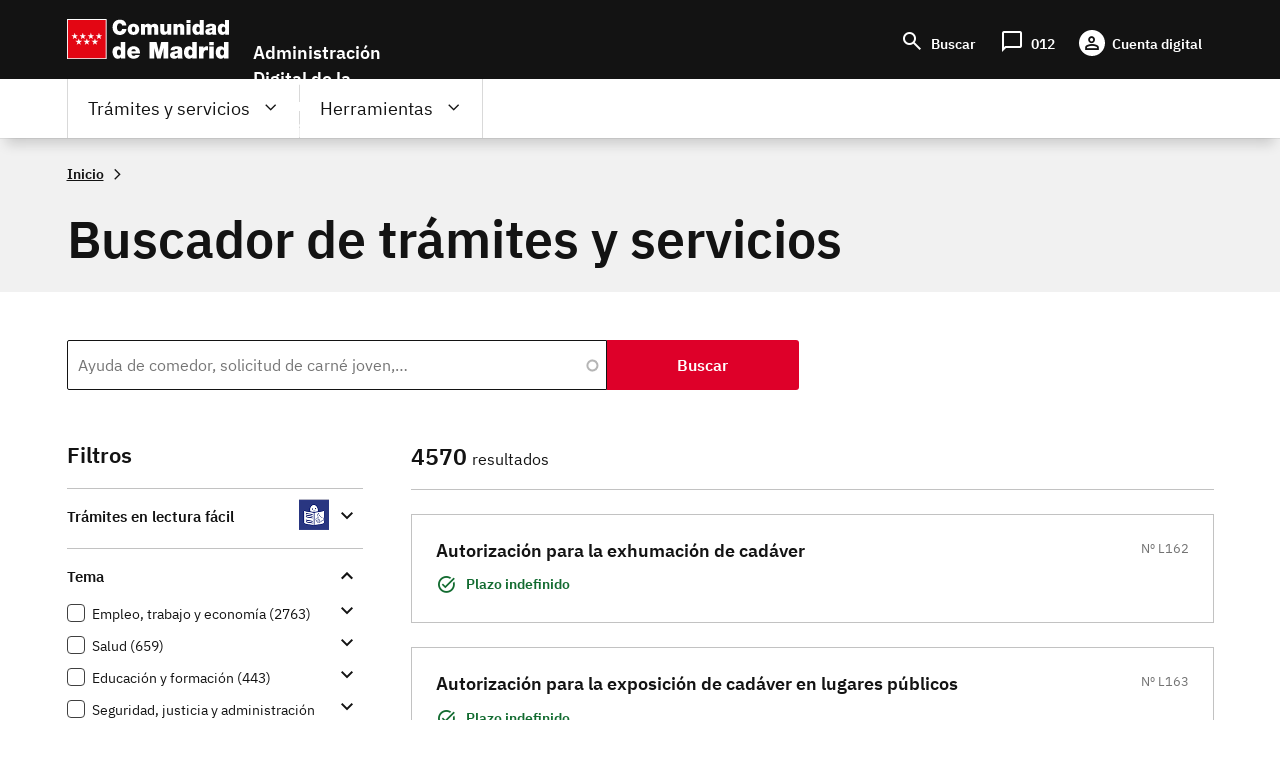

--- FILE ---
content_type: text/html; charset=UTF-8
request_url: https://sede.comunidad.madrid/buscador/dirigido_a/Empleados%20p%C3%BAblicos/TipoEstadoDinamico/Cerrado/forma_acceso?t=&tipo=All&native_string_nombre_consejeria=All&page=116
body_size: 104087
content:
<!DOCTYPE html>
<html lang="es" dir="ltr" prefix="content: http://purl.org/rss/1.0/modules/content/  dc: http://purl.org/dc/terms/  foaf: http://xmlns.com/foaf/0.1/  og: http://ogp.me/ns#  rdfs: http://www.w3.org/2000/01/rdf-schema#  schema: http://schema.org/  sioc: http://rdfs.org/sioc/ns#  sioct: http://rdfs.org/sioc/types#  skos: http://www.w3.org/2004/02/skos/core#  xsd: http://www.w3.org/2001/XMLSchema# ">
  <head>
    <meta charset="utf-8" />
<noscript><style>form.antibot * :not(.antibot-message) { display: none !important; }</style>
</noscript><script>var _paq = _paq || [];(function(){var u=(("https:" == document.location.protocol) ? "https://estadisticas.comunidad.madrid/" : "https://estadisticas.comunidad.madrid/");_paq.push(["setSiteId", 10]);_paq.push(["setTrackerUrl", u+"piwik.php"]);_paq.push(["setDoNotTrack", 1]);_paq.push(["trackPageView"]);_paq.push(["setIgnoreClasses", ["no-tracking","colorbox"]]);_paq.push(["enableLinkTracking"]);var d=document,g=d.createElement("script"),s=d.getElementsByTagName("script")[0];g.type="text/javascript";g.defer=true;g.async=true;g.src=u+"piwik.js";s.parentNode.insertBefore(g,s);})();</script>
<meta name="title" content="Buscador de trámites y servicios | Comunidad de Madrid" />
<link rel="canonical" href="http://origin-sedexcv456.comunidad.madrid/buscador/dirigido_a/Empleados%20p%C3%BAblicos/TipoEstadoDinamico/Cerrado/forma_acceso" />
<meta name="Generator" content="Drupal 8 (https://www.drupal.org)" />
<meta name="MobileOptimized" content="width" />
<meta name="HandheldFriendly" content="true" />
<meta name="viewport" content="width=device-width, initial-scale=1.0" />
<link rel="shortcut icon" href="/sites/default/files/favicon-16x16_0.svg" type="image/svg+xml" />

    <title>Buscador de trámites y servicios | Comunidad de Madrid</title>
    <link rel="stylesheet" media="all" href="/sites/default/files/css/css_O_qx2W7OXS3Axp5l300I8UGEq54uT35jDjhd45AtuA8.css" />
<link rel="stylesheet" media="all" href="/sites/default/files/css/css_n4Vm6JljsgpGZoTyaqgZTNlfWVIO2UAoP32siUIcbzk.css" />

    
<!--[if lte IE 8]>
<script src="/sites/default/files/js/js_VtafjXmRvoUgAzqzYTA3Wrjkx9wcWhjP0G4ZnnqRamA.js"></script>
<![endif]-->
<script src="/core/assets/vendor/modernizr/modernizr.min.js?v=3.3.1"></script>

  </head>
  <body class="path-buscador scroll-top-active">
  <div class="popup oculto">
      <div class="close"><span class="open">X</span></div>
        <div class="content">
          <p>Fecha y hora oficial de la Comunidad de Madrid</p>
          <div>
            <span class="mostrar">
              <span class="label">Fecha: </span>
              <span class="fecha">
                <span id="dia" class="cuadro"></span>
                <span id="mes" class="cuadro"></span>
                <span id="anio" class="cuadro"></span>
              </span>
            </span>
          </div>
          <div>
            <span class="mostrar">
              <span class="label">Hora: </span>
              <span class="hora">
                <span id="hora" class="cuadro"></span>
                <span id="minutos" class="cuadro"></span>
              </span>
            </span>
          </div>
      </div>
  </div>
        <a href="#main-content" class="visually-hidden focusable skip-link">
      Pasar al contenido principal
    </a>
    
      <div class="dialog-off-canvas-main-canvas" data-off-canvas-main-canvas>
    
<div class="layout-container">
  <header role="banner">
          <div class="menu-pcen">
          
  <div class="region region--preheader">
    <div class="region__content">
      <div id="block-hamburgerblock" class="element-invisible--desktop block block-eadministration-block-layout block-eadministration-hamburger">
  
    
      <img class="hamburger" role="button" src="/modules/custom/eadministration_deploy/eadministration_block_layout/img/hamburger_white.png" alt="Menú" typeof="foaf:Image" />

  </div>
<div class="logo-pcen block block-eadministration-block-layout block-pcen-logo" id="block-pcenlogo">
  
    
      <a href="http://www.comunidad.madrid"><img class="logo logo--big" title="Comunidad de Madrid" alt="Comunidad de Madrid" src="/modules/custom/eadministration_deploy/eadministration_block_layout/img/logo_pcen.png" typeof="foaf:Image" />
<img class="logo logo--little" title="Comunidad de Madrid" alt="Comunidad de Madrid" src="/modules/custom/eadministration_deploy/eadministration_block_layout/img/logo_pcen_responsive.png" typeof="foaf:Image" />
</a>
  </div>
<div id="block-employmentoffer-theme-branding" class="text-align--center text-align--left--desktop block block-system block-system-branding-block">
  
    
        <a href="/" rel="home" class="site-logo">
      <img src="/themes/custom/employmentoffer_theme/logo_sede.svg" alt="Inicio" />
    </a>
      </div>
<div id="block-accesosencabecera" class="header-access block block-block-content block-block-contentdd21226b-a122-44d6-89a5-9e30bc2b6635">
  
    
      
      <div class="field field--name-field-contact field--type-entity-reference-revisions field--label-hidden field__items">
              <div class="field__item">  <div class="paragraph paragraph--type--lista-con-icono paragraph--view-mode--lista-con-icono">
          

<div  class="group-paragraph-content">
    
  


<ul class="field field--name-field-enlace- field--type-entity-reference-revisions field--label-hidden field__items">
      <li class="field__item">  <div class="paragraph paragraph--type--enlace-lista-icono paragraph--view-mode--lista-con-icono">
          

<div  class="linked-block">
    
  
            <div class="field field--name-field-icono field--type-string-micon field--label-hidden field__item"><i class="micon material-symbols-search" aria-hidden="true"></i>
</div>
      
            <div class="field field--name-field-enlace-de-interes field--type-link field--label-hidden field__item"><a href="/buscador">Buscar</a></div>
      

  </div>

      </div>
</li>
      <li class="field__item">  <div class="paragraph paragraph--type--enlace-lista-icono paragraph--view-mode--lista-con-icono">
          

<div  class="linked-block">
    
  
            <div class="field field--name-field-icono field--type-string-micon field--label-hidden field__item"><i class="micon material-symbols-chat_bubble" aria-hidden="true"></i>
</div>
      
            <div class="field field--name-field-enlace-de-interes field--type-link field--label-hidden field__item"><a href="https://www.comunidad.madrid/012">012</a></div>
      

  </div>

      </div>
</li>
      <li class="field__item">  <div class="paragraph paragraph--type--enlace-lista-icono paragraph--view-mode--lista-con-icono">
          

<div  class="linked-block">
    
  
            <div class="field field--name-field-icono field--type-string-micon field--label-hidden field__item"><i class="micon material-symbols-person" aria-hidden="true"></i>
</div>
      
            <div class="field field--name-field-enlace-de-interes field--type-link field--label-hidden field__item"><a href="https://digital.comunidad.madrid/acceso">Cuenta digital</a></div>
      

  </div>

      </div>
</li>
  </ul>



  </div>

      </div>
</div>
          </div>
  
  </div>
<div id="block-botonacceder" class="site-name block block-block-content block-block-contentca4a1184-7bb5-4f6f-845c-1081391d11f1">
  
    
      
            <div class="clearfix text-formatted field field--name-body field--type-text-with-summary field--label-hidden field__item"><p>Administración Digital de la Comunidad de Madrid</p>
<script src="/core/assets/vendor/jquery/jquery.min.js?v=3.5.1">
<!--//--><![CDATA[// ><!--

    
//--><!]]>
</script><script>
<!--//--><![CDATA[// ><!--

(function($) {
    $(document).ready(function(){   
        $('.block-pcen-logo').find("a").attr("href","/");
  })
})(jQuery);


//--><!]]>
</script></div>
      
  </div>

    </div>
  </div>


      </div>
      
              <div class="menu-adel">
        
  <div class="region region--header">
    <div class="region__content">
      <!--p class="literal-hora">
        <a href="#">Calendario de días hábiles e inhábiles</a>
        <span class="open">Fecha y hora oficial de la Comunidad de Madrid</span>
      </p -->
      <nav role="navigation" aria-labelledby="block-employmentoffer-theme-main-menu-menu" id="block-employmentoffer-theme-main-menu" class="element-height-toggle menu-desktop block block-menu navigation menu--main">
            
  <h2 class="visually-hidden" id="block-employmentoffer-theme-main-menu-menu">Navegación principal</h2>
  

        
              <ul class="menu">
                    <li class="menu-item menu-item--expanded">
        <span class="tramites">Trámites y servicios</span>
                                <ul class="menu">
                    <li class="menu-item">
        <span class="highlight">Lo más buscado</span>
              </li>
                <li class="menu-item menu-item--expanded">
        <span>Trámites por temas</span>
                                <ul class="menu">
                    <li class="menu-item">
        <a href="/vivienda-urbanismo-construccion" data-drupal-link-system-path="taxonomy/term/12969">Vivienda, urbanismo y construcción</a>
              </li>
                <li class="menu-item">
        <a href="/salud" data-drupal-link-system-path="taxonomy/term/12959">Salud</a>
              </li>
                <li class="menu-item">
        <a href="/transport" data-drupal-link-system-path="taxonomy/term/12976">Transporte</a>
              </li>
                <li class="menu-item">
        <a href="/comercio-servicios-juego" data-drupal-link-system-path="taxonomy/term/12979">Comercio, servicios y juego</a>
              </li>
                <li class="menu-item">
        <a href="/cultura-turismo-deporte-ocio" data-drupal-link-system-path="taxonomy/term/12984">Cultura, turismo, deporte y ocio</a>
              </li>
                <li class="menu-item">
        <a href="/industria-energia-mineria" data-drupal-link-system-path="taxonomy/term/12989">Industria, energía y minería</a>
              </li>
                <li class="menu-item">
        <a href="/medio-ambiente" data-drupal-link-system-path="taxonomy/term/12999">Medio ambiente</a>
              </li>
                <li class="menu-item">
        <a href="/agricultura-ganaderia-medio-rural" data-drupal-link-system-path="taxonomy/term/12993">Agricultura, ganadería y medio rural</a>
              </li>
                <li class="menu-item">
        <a href="/educacion-formacion" data-drupal-link-system-path="taxonomy/term/13006">Educación y formación</a>
              </li>
                <li class="menu-item">
        <a href="/asuntos-sociales" data-drupal-link-system-path="taxonomy/term/13021">Asuntos sociales</a>
              </li>
                <li class="menu-item">
        <a href="/seguridad-justicia-administracion-local" data-drupal-link-system-path="taxonomy/term/13033">Seguridad, justicia y administración local</a>
              </li>
                <li class="menu-item">
        <a href="/investigacion-tecnologia" data-drupal-link-system-path="taxonomy/term/13037">Investigación y tecnología</a>
              </li>
                <li class="menu-item">
        <a href="/empleo-trabajo-economia" data-icon-position="before" data-drupal-link-system-path="taxonomy/term/13041">Empleo, trabajo y economía</a>
              </li>
                <li class="menu-item">
        <a href="/tramites-por-temas" data-icon-position="before" data-drupal-link-system-path="tramites-por-temas">Ir a todos los temas</a>
              </li>
        </ul>
  
              </li>
                <li class="menu-item menu-item--expanded">
        <span>Trámites por tipos</span>
                                <ul class="menu">
                    <li class="menu-item">
        <a href="/autorizaciones-licencias-permisos-carnes" data-drupal-link-system-path="taxonomy/term/13065">Autorizaciones, licencias, permisos  y carnés</a>
              </li>
                <li class="menu-item">
        <a href="/ayudas-becas-subvenciones-0" data-icon-position="before" data-drupal-link-system-path="taxonomy/term/13066">Ayudas, becas, y subvenciones</a>
              </li>
                <li class="menu-item">
        <a href="/premios" data-drupal-link-system-path="taxonomy/term/13073">Premios</a>
              </li>
                <li class="menu-item">
        <a href="/prestacion-social" data-drupal-link-system-path="taxonomy/term/13074">Prestación social</a>
              </li>
                <li class="menu-item">
        <a href="/comunicaciones-declaraciones" data-drupal-link-system-path="taxonomy/term/13067">Comunicaciones y declaraciones</a>
              </li>
                <li class="menu-item">
        <a href="/denuncias-reclamaciones-recursos" data-drupal-link-system-path="taxonomy/term/13068">Denuncias, reclamaciones y recursos</a>
              </li>
                <li class="menu-item">
        <a href="/oferta-empleo" data-drupal-link-system-path="taxonomy/term/13071">Ofertas de empleo</a>
              </li>
                <li class="menu-item">
        <a href="/ofertas-formacion" data-drupal-link-system-path="taxonomy/term/13072">Ofertas formación</a>
              </li>
                <li class="menu-item">
        <a href="/impuestos-tasas-precios-publicos" data-drupal-link-system-path="taxonomy/term/13069">Impuestos, tasas y precios públicos</a>
              </li>
                <li class="menu-item">
        <a href="/inscripciones-registro" data-drupal-link-system-path="taxonomy/term/13070">Inscripción en registro</a>
              </li>
                <li class="menu-item">
        <a href="/tramites-por-tipos" data-drupal-link-system-path="tramites-por-tipos">Ir a todos los tipos</a>
              </li>
        </ul>
  
              </li>
                <li class="menu-item menu-item--expanded">
        <span>Trámites por perfiles</span>
                                <ul class="menu">
                    <li class="menu-item">
        <a href="/perfil/jovenes" data-icon-position="before" data-drupal-link-system-path="taxonomy/term/12940">Jóvenes</a>
              </li>
                <li class="menu-item">
        <a href="/perfil/mujeres" data-icon-position="before" data-drupal-link-system-path="taxonomy/term/12941">Mujeres</a>
              </li>
                <li class="menu-item">
        <a href="/perfil/infancia-familia" data-icon-position="before" data-drupal-link-system-path="taxonomy/term/12943">Infancia y familia</a>
              </li>
                <li class="menu-item">
        <a href="/perfil/personas-mayores" data-icon-position="before" data-drupal-link-system-path="taxonomy/term/12942">Personas mayores</a>
              </li>
                <li class="menu-item">
        <a href="/perfil/personas-discapacidad" data-icon-position="before" data-drupal-link-system-path="taxonomy/term/12945">Personas con discapacidad</a>
              </li>
                <li class="menu-item">
        <a href="/perfil/personas-dependientes" data-icon-position="before" data-drupal-link-system-path="taxonomy/term/12946">Personas dependientes</a>
              </li>
                <li class="menu-item">
        <a href="/perfil/personas-vulnerables" data-icon-position="before" data-drupal-link-system-path="taxonomy/term/12947">Personas vulnerables</a>
              </li>
                <li class="menu-item">
        <a href="/perfil/personas-desempleadas" data-icon-position="before" data-drupal-link-system-path="taxonomy/term/12948">Personas desempleadas</a>
              </li>
                <li class="menu-item">
        <a href="/perfil/inmigrantes" data-icon-position="before" data-drupal-link-system-path="taxonomy/term/12949">Inmigrantes</a>
              </li>
                <li class="menu-item">
        <a href="/perfil/emprendedores" data-icon-position="before" data-drupal-link-system-path="taxonomy/term/12953">Emprendedores</a>
              </li>
                <li class="menu-item">
        <a href="/perfil/estudiantes" data-icon-position="before" data-drupal-link-system-path="taxonomy/term/12944">Estudiantes</a>
              </li>
                <li class="menu-item">
        <a href="/perfil/autonomos" data-icon-position="before" data-drupal-link-system-path="taxonomy/term/12954">Autónomos</a>
              </li>
                <li class="menu-item">
        <a href="/perfil/empresas" data-icon-position="before" data-drupal-link-system-path="taxonomy/term/12955">Empresas</a>
              </li>
                <li class="menu-item">
        <a href="/perfil/asociaciones-fundaciones-otras-entidades" data-icon-position="before" data-drupal-link-system-path="taxonomy/term/12956">Asociaciones, fundaciones y otras entidades</a>
              </li>
                <li class="menu-item">
        <a href="/perfil/empleados-publicos" data-icon-position="before" data-drupal-link-system-path="taxonomy/term/12958">Empleados públicos</a>
              </li>
                <li class="menu-item">
        <a href="/perfil/personal-sanitario" data-icon-position="before" data-drupal-link-system-path="taxonomy/term/12951">Personal sanitario</a>
              </li>
                <li class="menu-item">
        <a href="/perfil/docentes" data-icon-position="before" data-drupal-link-system-path="taxonomy/term/12952">Docentes</a>
              </li>
                <li class="menu-item">
        <a href="/perfil/entidades-locales" data-icon-position="before" data-drupal-link-system-path="taxonomy/term/12957">Entidades locales</a>
              </li>
                <li class="menu-item">
        <a href="/tramites-perfiles" data-drupal-link-system-path="node/278811">Ir a todos los perfiles</a>
              </li>
        </ul>
  
              </li>
        </ul>
  
              </li>
                <li class="menu-item menu-item--expanded">
        <span class="father">Herramientas</span>
                                <ul class="menu">
                    <li class="menu-item">
        <a href="/registro-electronico-general-comunidad-madrid" data-drupal-link-system-path="node/267140">Registro electrónico</a>
              </li>
                <li class="menu-item">
        <a href="/codigo-seguro-verificacion" data-drupal-link-system-path="node/267139">Verificador de documento digital</a>
              </li>
                <li class="menu-item">
        <a href="https://www.comunidad.madrid/identifica">IDentifica</a>
              </li>
                <li class="menu-item">
        <a href="https://gestiona.comunidad.madrid/aaoc_pub/">Servicio de alertas</a>
              </li>
                <li class="menu-item">
        <a href="https://www.carpetavirtual.sanidadmadrid.org/cavi/mvc/inicio/login">Mi carpeta de salud</a>
              </li>
                <li class="menu-item">
        <a href="/guia-tramitacion-electronica" data-drupal-link-system-path="node/265955">Guía de tramitación electrónica</a>
              </li>
                <li class="menu-item">
        <a href="/guia-tramitacion-electronica#documentos" data-drupal-link-system-path="node/265955">Aportar documentación</a>
              </li>
                <li class="menu-item">
        <a href="/guia-tramitacion-electronica#comunicaciones" data-drupal-link-system-path="node/265955">Enviar comunicación</a>
              </li>
                <li class="menu-item">
        <a href="/guia-tramitacion-electronica#obtener" data-icon-position="before" data-drupal-link-system-path="node/265955">Servicios de Respuesta Inmediata (SERIS)</a>
              </li>
                <li class="menu-item">
        <a href="https://gestiona.comunidad.madrid/opti_webapp_contrib">Oficina virtual de tributos</a>
              </li>
                <li class="menu-item">
        <a href="/guia-tramitacion-electronica#facturas" data-drupal-link-system-path="node/265955">Presentación de facturas electrónicas (FACe) </a>
              </li>
                <li class="menu-item">
        <a href="/guia-tramitacion-electronica#tasas" data-drupal-link-system-path="node/265955">Pago de tasas, precios públicos y otros ingresos</a>
              </li>
                <li class="menu-item">
        <a href="/guia-tramitacion-electronica#registro_factura" data-icon-position="before" data-drupal-link-system-path="node/265955">Registro contable de facturas</a>
              </li>
                <li class="menu-item">
        <a href="/red-sara-sistemas-aplicaciones-redes-administraciones" data-icon-position="before" data-drupal-link-system-path="node/286178">Red Sara</a>
              </li>
        </ul>
  
              </li>
                <li class="menu-item">
        <a href="https://www.comunidad.madrid/012" class="citizien">Atención al ciudadano (012)</a>
              </li>
        </ul>
  


  </nav>
<nav role="navigation" aria-labelledby="block-lomasbuscado-2-menu" id="block-lomasbuscado-2" class="more-search block block-menu navigation menu--lo-mas-buscado">
      
  <h2 id="block-lomasbuscado-2-menu">Lo más buscado</h2>
  

        
              <ul class="menu">
                    <li class="menu-item">
        <a href="/ayudas-becas-subvenciones/ayudas-transporte-publico-0" data-icon-position="before" data-drupal-link-system-path="node/213258">Ayudas al transporte público</a>
              </li>
                <li class="menu-item">
        <a href="/ayudas-becas-subvenciones/ayudas-economicas-natalidad" data-icon-position="before" data-drupal-link-system-path="node/236889">Ayudas económicas a la natalidad</a>
              </li>
                <li class="menu-item">
        <a href="/ayudas-becas-subvenciones/bono-alquiler-joven" data-icon-position="before" data-drupal-link-system-path="node/264607">Bono Alquiler Joven</a>
              </li>
                <li class="menu-item">
        <a href="/autorizaciones-licencias-permisos-carnes/carne-joven" data-icon-position="before" data-drupal-link-system-path="node/212933">Carné Joven</a>
              </li>
                <li class="menu-item">
        <a href="/inscripciones-registro/inscripcion-inicial-demanda-empleo" data-icon-position="before" data-drupal-link-system-path="node/220194">Inscripción demanda empleo</a>
              </li>
                <li class="menu-item">
        <a href="/autorizaciones-licencias-permisos-carnes/reconocimiento-grado-discapacidad" data-icon-position="before" data-drupal-link-system-path="node/212971">Reconocimiento grado de discapacidad</a>
              </li>
                <li class="menu-item">
        <a href="/oferta-empleo/tecnico-cuidados-auxiliares-enfermeria-2" data-icon-position="before" data-drupal-link-system-path="node/270398">Técnico Cuidados Auxiliares Enfermería</a>
              </li>
                <li class="menu-item">
        <a href="/autorizaciones-licencias-permisos-carnes/titulo-familia-numerosa" data-icon-position="before" data-drupal-link-system-path="node/212986">Título de Familia Numerosa</a>
              </li>
        </ul>
  


  </nav>
<nav role="navigation" aria-labelledby="block-navegacionprincipal-menu" id="block-navegacionprincipal" class="mobile-menu block block-menu navigation menu--main">
            
  <h2 class="visually-hidden" id="block-navegacionprincipal-menu">Navegación principal</h2>
  

        
              <ul class="menu">
                    <li class="menu-item menu-item--expanded">
        <span class="tramites">Trámites y servicios</span>
                                <ul class="menu">
                    <li class="menu-item">
        <span class="highlight">Lo más buscado</span>
              </li>
                <li class="menu-item menu-item--expanded">
        <span>Trámites por temas</span>
                                <ul class="menu">
                    <li class="menu-item">
        <a href="/vivienda-urbanismo-construccion" data-drupal-link-system-path="taxonomy/term/12969">Vivienda, urbanismo y construcción</a>
              </li>
                <li class="menu-item">
        <a href="/salud" data-drupal-link-system-path="taxonomy/term/12959">Salud</a>
              </li>
                <li class="menu-item">
        <a href="/transport" data-drupal-link-system-path="taxonomy/term/12976">Transporte</a>
              </li>
                <li class="menu-item">
        <a href="/comercio-servicios-juego" data-drupal-link-system-path="taxonomy/term/12979">Comercio, servicios y juego</a>
              </li>
                <li class="menu-item">
        <a href="/cultura-turismo-deporte-ocio" data-drupal-link-system-path="taxonomy/term/12984">Cultura, turismo, deporte y ocio</a>
              </li>
                <li class="menu-item">
        <a href="/industria-energia-mineria" data-drupal-link-system-path="taxonomy/term/12989">Industria, energía y minería</a>
              </li>
                <li class="menu-item">
        <a href="/medio-ambiente" data-drupal-link-system-path="taxonomy/term/12999">Medio ambiente</a>
              </li>
                <li class="menu-item">
        <a href="/agricultura-ganaderia-medio-rural" data-drupal-link-system-path="taxonomy/term/12993">Agricultura, ganadería y medio rural</a>
              </li>
                <li class="menu-item">
        <a href="/educacion-formacion" data-drupal-link-system-path="taxonomy/term/13006">Educación y formación</a>
              </li>
                <li class="menu-item">
        <a href="/asuntos-sociales" data-drupal-link-system-path="taxonomy/term/13021">Asuntos sociales</a>
              </li>
                <li class="menu-item">
        <a href="/seguridad-justicia-administracion-local" data-drupal-link-system-path="taxonomy/term/13033">Seguridad, justicia y administración local</a>
              </li>
                <li class="menu-item">
        <a href="/investigacion-tecnologia" data-drupal-link-system-path="taxonomy/term/13037">Investigación y tecnología</a>
              </li>
                <li class="menu-item">
        <a href="/empleo-trabajo-economia" data-icon-position="before" data-drupal-link-system-path="taxonomy/term/13041">Empleo, trabajo y economía</a>
              </li>
                <li class="menu-item">
        <a href="/tramites-por-temas" data-icon-position="before" data-drupal-link-system-path="tramites-por-temas">Ir a todos los temas</a>
              </li>
        </ul>
  
              </li>
                <li class="menu-item menu-item--expanded">
        <span>Trámites por tipos</span>
                                <ul class="menu">
                    <li class="menu-item">
        <a href="/autorizaciones-licencias-permisos-carnes" data-drupal-link-system-path="taxonomy/term/13065">Autorizaciones, licencias, permisos  y carnés</a>
              </li>
                <li class="menu-item">
        <a href="/ayudas-becas-subvenciones-0" data-icon-position="before" data-drupal-link-system-path="taxonomy/term/13066">Ayudas, becas, y subvenciones</a>
              </li>
                <li class="menu-item">
        <a href="/premios" data-drupal-link-system-path="taxonomy/term/13073">Premios</a>
              </li>
                <li class="menu-item">
        <a href="/prestacion-social" data-drupal-link-system-path="taxonomy/term/13074">Prestación social</a>
              </li>
                <li class="menu-item">
        <a href="/comunicaciones-declaraciones" data-drupal-link-system-path="taxonomy/term/13067">Comunicaciones y declaraciones</a>
              </li>
                <li class="menu-item">
        <a href="/denuncias-reclamaciones-recursos" data-drupal-link-system-path="taxonomy/term/13068">Denuncias, reclamaciones y recursos</a>
              </li>
                <li class="menu-item">
        <a href="/oferta-empleo" data-drupal-link-system-path="taxonomy/term/13071">Ofertas de empleo</a>
              </li>
                <li class="menu-item">
        <a href="/ofertas-formacion" data-drupal-link-system-path="taxonomy/term/13072">Ofertas formación</a>
              </li>
                <li class="menu-item">
        <a href="/impuestos-tasas-precios-publicos" data-drupal-link-system-path="taxonomy/term/13069">Impuestos, tasas y precios públicos</a>
              </li>
                <li class="menu-item">
        <a href="/inscripciones-registro" data-drupal-link-system-path="taxonomy/term/13070">Inscripción en registro</a>
              </li>
                <li class="menu-item">
        <a href="/tramites-por-tipos" data-drupal-link-system-path="tramites-por-tipos">Ir a todos los tipos</a>
              </li>
        </ul>
  
              </li>
                <li class="menu-item menu-item--expanded">
        <span>Trámites por perfiles</span>
                                <ul class="menu">
                    <li class="menu-item">
        <a href="/perfil/jovenes" data-icon-position="before" data-drupal-link-system-path="taxonomy/term/12940">Jóvenes</a>
              </li>
                <li class="menu-item">
        <a href="/perfil/mujeres" data-icon-position="before" data-drupal-link-system-path="taxonomy/term/12941">Mujeres</a>
              </li>
                <li class="menu-item">
        <a href="/perfil/infancia-familia" data-icon-position="before" data-drupal-link-system-path="taxonomy/term/12943">Infancia y familia</a>
              </li>
                <li class="menu-item">
        <a href="/perfil/personas-mayores" data-icon-position="before" data-drupal-link-system-path="taxonomy/term/12942">Personas mayores</a>
              </li>
                <li class="menu-item">
        <a href="/perfil/personas-discapacidad" data-icon-position="before" data-drupal-link-system-path="taxonomy/term/12945">Personas con discapacidad</a>
              </li>
                <li class="menu-item">
        <a href="/perfil/personas-dependientes" data-icon-position="before" data-drupal-link-system-path="taxonomy/term/12946">Personas dependientes</a>
              </li>
                <li class="menu-item">
        <a href="/perfil/personas-vulnerables" data-icon-position="before" data-drupal-link-system-path="taxonomy/term/12947">Personas vulnerables</a>
              </li>
                <li class="menu-item">
        <a href="/perfil/personas-desempleadas" data-icon-position="before" data-drupal-link-system-path="taxonomy/term/12948">Personas desempleadas</a>
              </li>
                <li class="menu-item">
        <a href="/perfil/inmigrantes" data-icon-position="before" data-drupal-link-system-path="taxonomy/term/12949">Inmigrantes</a>
              </li>
                <li class="menu-item">
        <a href="/perfil/emprendedores" data-icon-position="before" data-drupal-link-system-path="taxonomy/term/12953">Emprendedores</a>
              </li>
                <li class="menu-item">
        <a href="/perfil/estudiantes" data-icon-position="before" data-drupal-link-system-path="taxonomy/term/12944">Estudiantes</a>
              </li>
                <li class="menu-item">
        <a href="/perfil/autonomos" data-icon-position="before" data-drupal-link-system-path="taxonomy/term/12954">Autónomos</a>
              </li>
                <li class="menu-item">
        <a href="/perfil/empresas" data-icon-position="before" data-drupal-link-system-path="taxonomy/term/12955">Empresas</a>
              </li>
                <li class="menu-item">
        <a href="/perfil/asociaciones-fundaciones-otras-entidades" data-icon-position="before" data-drupal-link-system-path="taxonomy/term/12956">Asociaciones, fundaciones y otras entidades</a>
              </li>
                <li class="menu-item">
        <a href="/perfil/empleados-publicos" data-icon-position="before" data-drupal-link-system-path="taxonomy/term/12958">Empleados públicos</a>
              </li>
                <li class="menu-item">
        <a href="/perfil/personal-sanitario" data-icon-position="before" data-drupal-link-system-path="taxonomy/term/12951">Personal sanitario</a>
              </li>
                <li class="menu-item">
        <a href="/perfil/docentes" data-icon-position="before" data-drupal-link-system-path="taxonomy/term/12952">Docentes</a>
              </li>
                <li class="menu-item">
        <a href="/perfil/entidades-locales" data-icon-position="before" data-drupal-link-system-path="taxonomy/term/12957">Entidades locales</a>
              </li>
                <li class="menu-item">
        <a href="/tramites-perfiles" data-drupal-link-system-path="node/278811">Ir a todos los perfiles</a>
              </li>
        </ul>
  
              </li>
        </ul>
  
              </li>
                <li class="menu-item menu-item--expanded">
        <span class="father">Herramientas</span>
                                <ul class="menu">
                    <li class="menu-item">
        <a href="/registro-electronico-general-comunidad-madrid" data-drupal-link-system-path="node/267140">Registro electrónico</a>
              </li>
                <li class="menu-item">
        <a href="/codigo-seguro-verificacion" data-drupal-link-system-path="node/267139">Verificador de documento digital</a>
              </li>
                <li class="menu-item">
        <a href="https://www.comunidad.madrid/identifica">IDentifica</a>
              </li>
                <li class="menu-item">
        <a href="https://gestiona.comunidad.madrid/aaoc_pub/">Servicio de alertas</a>
              </li>
                <li class="menu-item">
        <a href="https://www.carpetavirtual.sanidadmadrid.org/cavi/mvc/inicio/login">Mi carpeta de salud</a>
              </li>
                <li class="menu-item">
        <a href="/guia-tramitacion-electronica" data-drupal-link-system-path="node/265955">Guía de tramitación electrónica</a>
              </li>
                <li class="menu-item">
        <a href="/guia-tramitacion-electronica#documentos" data-drupal-link-system-path="node/265955">Aportar documentación</a>
              </li>
                <li class="menu-item">
        <a href="/guia-tramitacion-electronica#comunicaciones" data-drupal-link-system-path="node/265955">Enviar comunicación</a>
              </li>
                <li class="menu-item">
        <a href="/guia-tramitacion-electronica#obtener" data-icon-position="before" data-drupal-link-system-path="node/265955">Servicios de Respuesta Inmediata (SERIS)</a>
              </li>
                <li class="menu-item">
        <a href="https://gestiona.comunidad.madrid/opti_webapp_contrib">Oficina virtual de tributos</a>
              </li>
                <li class="menu-item">
        <a href="/guia-tramitacion-electronica#facturas" data-drupal-link-system-path="node/265955">Presentación de facturas electrónicas (FACe) </a>
              </li>
                <li class="menu-item">
        <a href="/guia-tramitacion-electronica#tasas" data-drupal-link-system-path="node/265955">Pago de tasas, precios públicos y otros ingresos</a>
              </li>
                <li class="menu-item">
        <a href="/guia-tramitacion-electronica#registro_factura" data-icon-position="before" data-drupal-link-system-path="node/265955">Registro contable de facturas</a>
              </li>
                <li class="menu-item">
        <a href="/red-sara-sistemas-aplicaciones-redes-administraciones" data-icon-position="before" data-drupal-link-system-path="node/286178">Red Sara</a>
              </li>
        </ul>
  
              </li>
                <li class="menu-item">
        <a href="https://www.comunidad.madrid/012" class="citizien">Atención al ciudadano (012)</a>
              </li>
        </ul>
  


  </nav>

    </div>
  </div>


      </div>
        
        
    
  </header>
    
  
    
  <div class="region region--breadcrumb">
    <div class="region__content">
      <div id="block-employmentoffer-theme-breadcrumbs" class="block block-system block-system-breadcrumb-block">
  
    
        <nav class="breadcrumb" role="navigation" aria-labelledby="system-breadcrumb">
    <ol typeof="BreadcrumbList" vocab="http://schema.org/">
          <li property="itemListElement" typeof="ListItem">
                <a property="item" typeof="WebPage" href="/">
        <span itemprop="name">Inicio</span></a>
        <meta itemprop="position" content=" 1 " />
              </li>
        </ol>
  </nav>

  </div>
<div id="block-employmentoffer-theme-page-title" class="block block-core block-page-title-block">
  
    
      
  <div class="title_block">

        <h1 class="page-title">Buscador de trámites y servicios</h1>
      </div>


  </div>

    </div>
  </div>


  
  
  

  <main role="main">
    <a id="main-content" tabindex="-1"></a>       
        
        <aside class="layout-sidebar-first" role="complementary">
            
  

  <div class="region region--sidebar">
    <div class="region__content">
      <link rel="stylesheet" media="all" href="/sites/default/files/css/css_yuyP7jf3jUpMjFSU3arke6geCT-zsCumNssAf9zCQHc.css" />
<div class="facet-inactive block-facets-ajax js-facet-block-id-tematica block-facet--checkbox block block-facets block-facet-blocktematica" id="block-tematica">
  
    
      <div class="facets-widget-checkbox">
      <h2>Tema</h2><ul data-drupal-facet-id="tematica" data-drupal-facet-alias="tematica" class="facet-inactive js-facets-checkbox-links item-list__checkbox"><li class="facet-item facet-item--expanded"><a href="/buscador/tematica/13041?t=&amp;tipo=All&amp;native_string_nombre_consejeria=All" rel="nofollow" data-drupal-facet-item-id="tematica-13041" data-drupal-facet-item-value="13041" data-drupal-facet-item-count="2763"><span class="facet-item__value">Empleo, trabajo y economía</span>
  <span class="facet-item__count">(2763)</span>
</a><div class="facets-widget-">
    <ul><li class="facet-item"><a href="/buscador/tematica/13042?t=&amp;tipo=All&amp;native_string_nombre_consejeria=All" rel="nofollow" data-drupal-facet-item-id="tematica-13042" data-drupal-facet-item-value="13042" data-drupal-facet-item-count="1703"><span class="facet-item__value">Trabajo en administración pública</span>
  <span class="facet-item__count">(1703)</span>
</a></li><li class="facet-item"><a href="/buscador/tematica/13044?t=&amp;tipo=All&amp;native_string_nombre_consejeria=All" rel="nofollow" data-drupal-facet-item-id="tematica-13044" data-drupal-facet-item-value="13044" data-drupal-facet-item-count="160"><span class="facet-item__value">Formación y competencias profesionales</span>
  <span class="facet-item__count">(160)</span>
</a></li><li class="facet-item"><a href="/buscador/tematica/13048?t=&amp;tipo=All&amp;native_string_nombre_consejeria=All" rel="nofollow" data-drupal-facet-item-id="tematica-13048" data-drupal-facet-item-value="13048" data-drupal-facet-item-count="112"><span class="facet-item__value">Relaciones laborales</span>
  <span class="facet-item__count">(112)</span>
</a></li><li class="facet-item"><a href="/buscador/tematica/13047?t=&amp;tipo=All&amp;native_string_nombre_consejeria=All" rel="nofollow" data-drupal-facet-item-id="tematica-13047" data-drupal-facet-item-value="13047" data-drupal-facet-item-count="106"><span class="facet-item__value">Contratación y regulación de empleo</span>
  <span class="facet-item__count">(106)</span>
</a></li><li class="facet-item"><a href="/buscador/tematica/13045?t=&amp;tipo=All&amp;native_string_nombre_consejeria=All" rel="nofollow" data-drupal-facet-item-id="tematica-13045" data-drupal-facet-item-value="13045" data-drupal-facet-item-count="92"><span class="facet-item__value">Economía</span>
  <span class="facet-item__count">(92)</span>
</a></li><li class="facet-item"><a href="/buscador/tematica/13043?t=&amp;tipo=All&amp;native_string_nombre_consejeria=All" rel="nofollow" data-drupal-facet-item-id="tematica-13043" data-drupal-facet-item-value="13043" data-drupal-facet-item-count="70"><span class="facet-item__value">Empresas</span>
  <span class="facet-item__count">(70)</span>
</a></li></ul>
</div>
</li><li class="facet-item facet-item--expanded"><a href="/buscador/tematica/12959?t=&amp;tipo=All&amp;native_string_nombre_consejeria=All" rel="nofollow" data-drupal-facet-item-id="tematica-12959" data-drupal-facet-item-value="12959" data-drupal-facet-item-count="659"><span class="facet-item__value">Salud</span>
  <span class="facet-item__count">(659)</span>
</a><div class="facets-widget-">
    <ul><li class="facet-item"><a href="/buscador/tematica/12967?t=&amp;tipo=All&amp;native_string_nombre_consejeria=All" rel="nofollow" data-drupal-facet-item-id="tematica-12967" data-drupal-facet-item-value="12967" data-drupal-facet-item-count="433"><span class="facet-item__value">Personal sanitario</span>
  <span class="facet-item__count">(433)</span>
</a></li><li class="facet-item"><a href="/buscador/tematica/12960?t=&amp;tipo=All&amp;native_string_nombre_consejeria=All" rel="nofollow" data-drupal-facet-item-id="tematica-12960" data-drupal-facet-item-value="12960" data-drupal-facet-item-count="58"><span class="facet-item__value">Asistencia sanitaria</span>
  <span class="facet-item__count">(58)</span>
</a></li><li class="facet-item"><a href="/buscador/tematica/12966?t=&amp;tipo=All&amp;native_string_nombre_consejeria=All" rel="nofollow" data-drupal-facet-item-id="tematica-12966" data-drupal-facet-item-value="12966" data-drupal-facet-item-count="41"><span class="facet-item__value">Centros y establecimientos sanitarios</span>
  <span class="facet-item__count">(41)</span>
</a></li></ul>
</div>
</li><li class="facet-item facet-item--expanded"><a href="/buscador/tematica/13006?t=&amp;tipo=All&amp;native_string_nombre_consejeria=All" rel="nofollow" data-drupal-facet-item-id="tematica-13006" data-drupal-facet-item-value="13006" data-drupal-facet-item-count="443"><span class="facet-item__value">Educación y formación</span>
  <span class="facet-item__count">(443)</span>
</a><div class="facets-widget-">
    <ul><li class="facet-item"><a href="/buscador/tematica/13018?t=&amp;tipo=All&amp;native_string_nombre_consejeria=All" rel="nofollow" data-drupal-facet-item-id="tematica-13018" data-drupal-facet-item-value="13018" data-drupal-facet-item-count="153"><span class="facet-item__value">Formación y competencias profesionales</span>
  <span class="facet-item__count">(153)</span>
</a></li><li class="facet-item"><a href="/buscador/tematica/13019?t=&amp;tipo=All&amp;native_string_nombre_consejeria=All" rel="nofollow" data-drupal-facet-item-id="tematica-13019" data-drupal-facet-item-value="13019" data-drupal-facet-item-count="103"><span class="facet-item__value">Centros y personal educativo</span>
  <span class="facet-item__count">(103)</span>
</a></li><li class="facet-item"><a href="/buscador/tematica/13011?t=&amp;tipo=All&amp;native_string_nombre_consejeria=All" rel="nofollow" data-drupal-facet-item-id="tematica-13011" data-drupal-facet-item-value="13011" data-drupal-facet-item-count="78"><span class="facet-item__value">Formación profesional</span>
  <span class="facet-item__count">(78)</span>
</a></li><li class="facet-item"><a href="/buscador/tematica/13009?t=&amp;tipo=All&amp;native_string_nombre_consejeria=All" rel="nofollow" data-drupal-facet-item-id="tematica-13009" data-drupal-facet-item-value="13009" data-drupal-facet-item-count="57"><span class="facet-item__value">Educación Secundaria Obligatoria</span>
  <span class="facet-item__count">(57)</span>
</a></li><li class="facet-item"><a href="/buscador/tematica/13014?t=&amp;tipo=All&amp;native_string_nombre_consejeria=All" rel="nofollow" data-drupal-facet-item-id="tematica-13014" data-drupal-facet-item-value="13014" data-drupal-facet-item-count="55"><span class="facet-item__value">Enseñanzas artísticas</span>
  <span class="facet-item__count">(55)</span>
</a></li><li class="facet-item"><a href="/buscador/tematica/13008?t=&amp;tipo=All&amp;native_string_nombre_consejeria=All" rel="nofollow" data-drupal-facet-item-id="tematica-13008" data-drupal-facet-item-value="13008" data-drupal-facet-item-count="53"><span class="facet-item__value">Educación Primaria</span>
  <span class="facet-item__count">(53)</span>
</a></li><li class="facet-item"><a href="/buscador/tematica/13007?t=&amp;tipo=All&amp;native_string_nombre_consejeria=All" rel="nofollow" data-drupal-facet-item-id="tematica-13007" data-drupal-facet-item-value="13007" data-drupal-facet-item-count="48"><span class="facet-item__value">Educación infantil</span>
  <span class="facet-item__count">(48)</span>
</a></li><li class="facet-item"><a href="/buscador/tematica/13015?t=&amp;tipo=All&amp;native_string_nombre_consejeria=All" rel="nofollow" data-drupal-facet-item-id="tematica-13015" data-drupal-facet-item-value="13015" data-drupal-facet-item-count="46"><span class="facet-item__value">Enseñanzas de idiomas</span>
  <span class="facet-item__count">(46)</span>
</a></li></ul>
</div>
</li><li class="facet-item facet-item--expanded"><a href="/buscador/tematica/13033?t=&amp;tipo=All&amp;native_string_nombre_consejeria=All" rel="nofollow" data-drupal-facet-item-id="tematica-13033" data-drupal-facet-item-value="13033" data-drupal-facet-item-count="404"><span class="facet-item__value">Seguridad, justicia y administración local</span>
  <span class="facet-item__count">(404)</span>
</a><div class="facets-widget-">
    <ul><li class="facet-item"><a href="/buscador/tematica/13034?t=&amp;tipo=All&amp;native_string_nombre_consejeria=All" rel="nofollow" data-drupal-facet-item-id="tematica-13034" data-drupal-facet-item-value="13034" data-drupal-facet-item-count="216"><span class="facet-item__value">Derecho y justicia</span>
  <span class="facet-item__count">(216)</span>
</a></li><li class="facet-item"><a href="/buscador/tematica/13035?t=&amp;tipo=All&amp;native_string_nombre_consejeria=All" rel="nofollow" data-drupal-facet-item-id="tematica-13035" data-drupal-facet-item-value="13035" data-drupal-facet-item-count="146"><span class="facet-item__value">Administración local</span>
  <span class="facet-item__count">(146)</span>
</a></li><li class="facet-item"><a href="/buscador/tematica/13036?t=&amp;tipo=All&amp;native_string_nombre_consejeria=All" rel="nofollow" data-drupal-facet-item-id="tematica-13036" data-drupal-facet-item-value="13036" data-drupal-facet-item-count="75"><span class="facet-item__value">Seguridad y emergencias</span>
  <span class="facet-item__count">(75)</span>
</a></li></ul>
</div>
</li><li class="facet-item facet-item--expanded"><a href="/buscador/tematica/13021?t=&amp;tipo=All&amp;native_string_nombre_consejeria=All" rel="nofollow" data-drupal-facet-item-id="tematica-13021" data-drupal-facet-item-value="13021" data-drupal-facet-item-count="304"><span class="facet-item__value">Asuntos sociales</span>
  <span class="facet-item__count">(304)</span>
</a><div class="facets-widget-">
    <ul><li class="facet-item"><a href="/buscador/tematica/13031?t=&amp;tipo=All&amp;native_string_nombre_consejeria=All" rel="nofollow" data-drupal-facet-item-id="tematica-13031" data-drupal-facet-item-value="13031" data-drupal-facet-item-count="171"><span class="facet-item__value">Igualdad e inclusión social</span>
  <span class="facet-item__count">(171)</span>
</a></li><li class="facet-item"><a href="/buscador/tematica/13029?t=&amp;tipo=All&amp;native_string_nombre_consejeria=All" rel="nofollow" data-drupal-facet-item-id="tematica-13029" data-drupal-facet-item-value="13029" data-drupal-facet-item-count="93"><span class="facet-item__value">Centros sociales y voluntariado</span>
  <span class="facet-item__count">(93)</span>
</a></li><li class="facet-item"><a href="/buscador/tematica/13030?t=&amp;tipo=All&amp;native_string_nombre_consejeria=All" rel="nofollow" data-drupal-facet-item-id="tematica-13030" data-drupal-facet-item-value="13030" data-drupal-facet-item-count="72"><span class="facet-item__value">Discapacidad</span>
  <span class="facet-item__count">(72)</span>
</a></li><li class="facet-item"><a href="/buscador/tematica/13025?t=&amp;tipo=All&amp;native_string_nombre_consejeria=All" rel="nofollow" data-drupal-facet-item-id="tematica-13025" data-drupal-facet-item-value="13025" data-drupal-facet-item-count="56"><span class="facet-item__value">Infancia y familia</span>
  <span class="facet-item__count">(56)</span>
</a></li><li class="facet-item"><a href="/buscador/tematica/13023?t=&amp;tipo=All&amp;native_string_nombre_consejeria=All" rel="nofollow" data-drupal-facet-item-id="tematica-13023" data-drupal-facet-item-value="13023" data-drupal-facet-item-count="49"><span class="facet-item__value">Juventud</span>
  <span class="facet-item__count">(49)</span>
</a></li></ul>
</div>
</li><li class="facet-item facet-item--expanded"><a href="/buscador/tematica/12984?t=&amp;tipo=All&amp;native_string_nombre_consejeria=All" rel="nofollow" data-drupal-facet-item-id="tematica-12984" data-drupal-facet-item-value="12984" data-drupal-facet-item-count="218"><span class="facet-item__value">Cultura, turismo, deporte y ocio</span>
  <span class="facet-item__count">(218)</span>
</a><div class="facets-widget-">
    <ul><li class="facet-item"><a href="/buscador/tematica/12985?t=&amp;tipo=All&amp;native_string_nombre_consejeria=All" rel="nofollow" data-drupal-facet-item-id="tematica-12985" data-drupal-facet-item-value="12985" data-drupal-facet-item-count="135"><span class="facet-item__value">Cultura</span>
  <span class="facet-item__count">(135)</span>
</a></li><li class="facet-item"><a href="/buscador/tematica/12987?t=&amp;tipo=All&amp;native_string_nombre_consejeria=All" rel="nofollow" data-drupal-facet-item-id="tematica-12987" data-drupal-facet-item-value="12987" data-drupal-facet-item-count="59"><span class="facet-item__value">Deportes</span>
  <span class="facet-item__count">(59)</span>
</a></li></ul>
</div>
</li><li class="facet-item facet-item--expanded"><a href="/buscador/tematica/12993?t=&amp;tipo=All&amp;native_string_nombre_consejeria=All" rel="nofollow" data-drupal-facet-item-id="tematica-12993" data-drupal-facet-item-value="12993" data-drupal-facet-item-count="216"><span class="facet-item__value">Agricultura, ganadería y medio rural</span>
  <span class="facet-item__count">(216)</span>
</a><div class="facets-widget-">
    <ul><li class="facet-item"><a href="/buscador/tematica/12994?t=&amp;tipo=All&amp;native_string_nombre_consejeria=All" rel="nofollow" data-drupal-facet-item-id="tematica-12994" data-drupal-facet-item-value="12994" data-drupal-facet-item-count="111"><span class="facet-item__value">Agricultura</span>
  <span class="facet-item__count">(111)</span>
</a></li><li class="facet-item"><a href="/buscador/tematica/12995?t=&amp;tipo=All&amp;native_string_nombre_consejeria=All" rel="nofollow" data-drupal-facet-item-id="tematica-12995" data-drupal-facet-item-value="12995" data-drupal-facet-item-count="74"><span class="facet-item__value">Ganadería</span>
  <span class="facet-item__count">(74)</span>
</a></li><li class="facet-item"><a href="/buscador/tematica/12996?t=&amp;tipo=All&amp;native_string_nombre_consejeria=All" rel="nofollow" data-drupal-facet-item-id="tematica-12996" data-drupal-facet-item-value="12996" data-drupal-facet-item-count="64"><span class="facet-item__value">Desarrollo rural</span>
  <span class="facet-item__count">(64)</span>
</a></li><li class="facet-item"><a href="/buscador/tematica/12998?t=&amp;tipo=All&amp;native_string_nombre_consejeria=All" rel="nofollow" data-drupal-facet-item-id="tematica-12998" data-drupal-facet-item-value="12998" data-drupal-facet-item-count="53"><span class="facet-item__value">Agroalimentación</span>
  <span class="facet-item__count">(53)</span>
</a></li></ul>
</div>
</li><li class="facet-item facet-item--expanded"><a href="/buscador/tematica/12969?t=&amp;tipo=All&amp;native_string_nombre_consejeria=All" rel="nofollow" data-drupal-facet-item-id="tematica-12969" data-drupal-facet-item-value="12969" data-drupal-facet-item-count="163"><span class="facet-item__value">Vivienda, urbanismo y construcción</span>
  <span class="facet-item__count">(163)</span>
</a><div class="facets-widget-">
    <ul><li class="facet-item"><a href="/buscador/tematica/12973?t=&amp;tipo=All&amp;native_string_nombre_consejeria=All" rel="nofollow" data-drupal-facet-item-id="tematica-12973" data-drupal-facet-item-value="12973" data-drupal-facet-item-count="64"><span class="facet-item__value">Construccion y edificación</span>
  <span class="facet-item__count">(64)</span>
</a></li></ul>
</div>
</li><li class="facet-item facet-item--expanded"><a href="/buscador/tematica/12979?t=&amp;tipo=All&amp;native_string_nombre_consejeria=All" rel="nofollow" data-drupal-facet-item-id="tematica-12979" data-drupal-facet-item-value="12979" data-drupal-facet-item-count="120"><span class="facet-item__value">Comercio, servicios y juego</span>
  <span class="facet-item__count">(120)</span>
</a><div class="facets-widget-">
    <ul><li class="facet-item"><a href="/buscador/tematica/12983?t=&amp;tipo=All&amp;native_string_nombre_consejeria=All" rel="nofollow" data-drupal-facet-item-id="tematica-12983" data-drupal-facet-item-value="12983" data-drupal-facet-item-count="56"><span class="facet-item__value">Apuestas, rifas y bingos</span>
  <span class="facet-item__count">(56)</span>
</a></li></ul>
</div>
</li><li class="facet-item facet-item--expanded"><a href="/buscador/tematica/12989?t=&amp;tipo=All&amp;native_string_nombre_consejeria=All" rel="nofollow" data-drupal-facet-item-id="tematica-12989" data-drupal-facet-item-value="12989" data-drupal-facet-item-count="117"><span class="facet-item__value">Industria, energía y minería</span>
  <span class="facet-item__count">(117)</span>
</a><div class="facets-widget-">
    <ul><li class="facet-item"><a href="/buscador/tematica/12991?t=&amp;tipo=All&amp;native_string_nombre_consejeria=All" rel="nofollow" data-drupal-facet-item-id="tematica-12991" data-drupal-facet-item-value="12991" data-drupal-facet-item-count="57"><span class="facet-item__value">Energía</span>
  <span class="facet-item__count">(57)</span>
</a></li><li class="facet-item"><a href="/buscador/tematica/12990?t=&amp;tipo=All&amp;native_string_nombre_consejeria=All" rel="nofollow" data-drupal-facet-item-id="tematica-12990" data-drupal-facet-item-value="12990" data-drupal-facet-item-count="55"><span class="facet-item__value">Industria</span>
  <span class="facet-item__count">(55)</span>
</a></li></ul>
</div>
</li><li class="facet-item"><a href="/buscador/tematica/12999?t=&amp;tipo=All&amp;native_string_nombre_consejeria=All" rel="nofollow" data-drupal-facet-item-id="tematica-12999" data-drupal-facet-item-value="12999" data-drupal-facet-item-count="116"><span class="facet-item__value">Medio ambiente</span>
  <span class="facet-item__count">(116)</span>
</a></li><li class="facet-item facet-item--expanded"><a href="/buscador/tematica/13037?t=&amp;tipo=All&amp;native_string_nombre_consejeria=All" rel="nofollow" data-drupal-facet-item-id="tematica-13037" data-drupal-facet-item-value="13037" data-drupal-facet-item-count="108"><span class="facet-item__value">Investigación y tecnología</span>
  <span class="facet-item__count">(108)</span>
</a><div class="facets-widget-">
    <ul><li class="facet-item"><a href="/buscador/tematica/13038?t=&amp;tipo=All&amp;native_string_nombre_consejeria=All" rel="nofollow" data-drupal-facet-item-id="tematica-13038" data-drupal-facet-item-value="13038" data-drupal-facet-item-count="83"><span class="facet-item__value">Investigación, desarrollo e innovación (I+D+i)</span>
  <span class="facet-item__count">(83)</span>
</a></li></ul>
</div>
</li><li class="facet-item facet-item--expanded"><a href="/buscador/tematica/12976?t=&amp;tipo=All&amp;native_string_nombre_consejeria=All" rel="nofollow" data-drupal-facet-item-id="tematica-12976" data-drupal-facet-item-value="12976" data-drupal-facet-item-count="90"><span class="facet-item__value">Transporte</span>
  <span class="facet-item__count">(90)</span>
</a><div class="facets-widget-">
    <ul><li class="facet-item"><a href="/buscador/tematica/12977?t=&amp;tipo=All&amp;native_string_nombre_consejeria=All" rel="nofollow" data-drupal-facet-item-id="tematica-12977" data-drupal-facet-item-value="12977" data-drupal-facet-item-count="84"><span class="facet-item__value">Transporte y vehículos</span>
  <span class="facet-item__count">(84)</span>
</a></li></ul>
</div>
</li></ul>
</div>

  </div>
<div class="facet-inactive block-facets-ajax js-facet-block-id-tipo block-facet--checkbox block block-facets block-facet-blocktipo" id="block-tipo">
  
    
      <div class="facets-widget-checkbox">
      <h2>Tipo</h2><ul data-drupal-facet-id="tipo" data-drupal-facet-alias="tipo" class="facet-inactive js-facets-checkbox-links item-list__checkbox"><li class="facet-item"><a href="/buscador/tipo/Oferta%20de%20empleo?t=&amp;tipo=All&amp;native_string_nombre_consejeria=All" rel="nofollow" data-drupal-facet-item-id="tipo-oferta-de-empleo" data-drupal-facet-item-value="Oferta de empleo" data-drupal-facet-item-count="2525"><span class="facet-item__value">Oferta de empleo</span>
  <span class="facet-item__count">(2525)</span>
</a></li><li class="facet-item"><a href="/buscador/tipo/Ayudas%2C%20Becas%20y%20Subvenciones?t=&amp;tipo=All&amp;native_string_nombre_consejeria=All" rel="nofollow" data-drupal-facet-item-id="tipo-ayudas-becas-y-subvenciones" data-drupal-facet-item-value="Ayudas, Becas y Subvenciones" data-drupal-facet-item-count="772"><span class="facet-item__value">Ayudas, Becas y Subvenciones</span>
  <span class="facet-item__count">(772)</span>
</a></li><li class="facet-item"><a href="/buscador/tipo/Autorizaciones%2C%20licencias%2C%20permisos%20y%20carn%C3%A9s?t=&amp;tipo=All&amp;native_string_nombre_consejeria=All" rel="nofollow" data-drupal-facet-item-id="tipo-autorizaciones-licencias-permisos-y-carnés" data-drupal-facet-item-value="Autorizaciones, licencias, permisos y carnés" data-drupal-facet-item-count="517"><span class="facet-item__value">Autorizaciones, licencias, permisos y carnés</span>
  <span class="facet-item__count">(517)</span>
</a></li><li class="facet-item"><a href="/buscador/tipo/Comunicaciones%20y%20declaraciones?t=&amp;tipo=All&amp;native_string_nombre_consejeria=All" rel="nofollow" data-drupal-facet-item-id="tipo-comunicaciones-y-declaraciones" data-drupal-facet-item-value="Comunicaciones y declaraciones" data-drupal-facet-item-count="187"><span class="facet-item__value">Comunicaciones y declaraciones</span>
  <span class="facet-item__count">(187)</span>
</a></li><li class="facet-item"><a href="/buscador/tipo/Inscripciones%20en%20registro?t=&amp;tipo=All&amp;native_string_nombre_consejeria=All" rel="nofollow" data-drupal-facet-item-id="tipo-inscripciones-en-registro" data-drupal-facet-item-value="Inscripciones en registro" data-drupal-facet-item-count="170"><span class="facet-item__value">Inscripciones en registro</span>
  <span class="facet-item__count">(170)</span>
</a></li><li class="facet-item"><a href="/buscador/tipo/Denuncias%20Reclamaciones%20y%20Recursos?t=&amp;tipo=All&amp;native_string_nombre_consejeria=All" rel="nofollow" data-drupal-facet-item-id="tipo-denuncias-reclamaciones-y-recursos" data-drupal-facet-item-value="Denuncias Reclamaciones y Recursos" data-drupal-facet-item-count="127"><span class="facet-item__value">Denuncias Reclamaciones y Recursos</span>
  <span class="facet-item__count">(127)</span>
</a></li><li class="facet-item"><a href="/buscador/tipo/Ofertas%20de%20Formaci%C3%B3n?t=&amp;tipo=All&amp;native_string_nombre_consejeria=All" rel="nofollow" data-drupal-facet-item-id="tipo-ofertas-de-formación" data-drupal-facet-item-value="Ofertas de Formación" data-drupal-facet-item-count="108"><span class="facet-item__value">Ofertas de Formación</span>
  <span class="facet-item__count">(108)</span>
</a></li><li class="facet-item"><a href="/buscador/tipo/Prestaci%C3%B3n%20social?t=&amp;tipo=All&amp;native_string_nombre_consejeria=All" rel="nofollow" data-drupal-facet-item-id="tipo-prestación-social" data-drupal-facet-item-value="Prestación social" data-drupal-facet-item-count="65"><span class="facet-item__value">Prestación social</span>
  <span class="facet-item__count">(65)</span>
</a></li><li class="facet-item"><a href="/buscador/tipo/Impuestos%2C%20Tasas%20y%20Precios%20P%C3%BAblicos?t=&amp;tipo=All&amp;native_string_nombre_consejeria=All" rel="nofollow" data-drupal-facet-item-id="tipo-impuestos-tasas-y-precios-públicos" data-drupal-facet-item-value="Impuestos, Tasas y Precios Públicos" data-drupal-facet-item-count="53"><span class="facet-item__value">Impuestos, Tasas y Precios Públicos</span>
  <span class="facet-item__count">(53)</span>
</a></li><li class="facet-item"><a href="/buscador/tipo/Premios?t=&amp;tipo=All&amp;native_string_nombre_consejeria=All" rel="nofollow" data-drupal-facet-item-id="tipo-premios" data-drupal-facet-item-value="Premios" data-drupal-facet-item-count="46"><span class="facet-item__value">Premios</span>
  <span class="facet-item__count">(46)</span>
</a></li></ul>
</div>

  </div>
<div class="facet-inactive block-facets-ajax js-facet-block-id-formadeacceso hidden block-facet--checkbox block block-facets block-facet-blockforma-de-acceso" id="block-formadeacceso">
  
    
      <div data-drupal-facet-id="forma_de_acceso" class="facet-empty facet-hidden"><div class="facets-widget-checkbox">
      
</div>
</div>

  </div>
<div class="facet-inactive block-facets-ajax js-facet-block-id-sistemadeseleccion hidden block-facet--checkbox block block-facets block-facet-blocksistema-de-seleccion" id="block-sistemadeseleccion">
  
    
      <div data-drupal-facet-id="sistema_de_seleccion" class="facet-empty facet-hidden"><div class="facets-widget-checkbox">
      
</div>
</div>

  </div>
<div class="facet-inactive block-facets-ajax js-facet-block-id-perfil block-facet--checkbox block block-facets block-facet-blockperfil" id="block-perfil">
  
    
      <div class="facets-widget-checkbox">
      <h2>Perfil</h2><ul data-drupal-facet-id="perfil" data-drupal-facet-alias="perfil" class="facet-inactive js-facets-checkbox-links item-list__checkbox"><li class="facet-item"><a href="/buscador/perfil/Empleados%20p%C3%BAblicos?t=&amp;tipo=All&amp;native_string_nombre_consejeria=All" rel="nofollow" data-drupal-facet-item-id="perfil-empleados-públicos" data-drupal-facet-item-value="Empleados públicos" data-drupal-facet-item-count="1713"><span class="facet-item__value">Empleados públicos</span>
  <span class="facet-item__count">(1713)</span>
</a></li><li class="facet-item"><a href="/buscador/perfil/Ciudadan%C3%ADa?t=&amp;tipo=All&amp;native_string_nombre_consejeria=All" rel="nofollow" data-drupal-facet-item-id="perfil-ciudadanía" data-drupal-facet-item-value="Ciudadanía" data-drupal-facet-item-count="889"><span class="facet-item__value">Ciudadanía</span>
  <span class="facet-item__count">(889)</span>
</a></li><li class="facet-item"><a href="/buscador/perfil/Empresas?t=&amp;tipo=All&amp;native_string_nombre_consejeria=All" rel="nofollow" data-drupal-facet-item-id="perfil-empresas" data-drupal-facet-item-value="Empresas" data-drupal-facet-item-count="823"><span class="facet-item__value">Empresas</span>
  <span class="facet-item__count">(823)</span>
</a></li><li class="facet-item"><a href="/buscador/perfil/Personal%20sanitario?t=&amp;tipo=All&amp;native_string_nombre_consejeria=All" rel="nofollow" data-drupal-facet-item-id="perfil-personal-sanitario" data-drupal-facet-item-value="Personal sanitario" data-drupal-facet-item-count="767"><span class="facet-item__value">Personal sanitario</span>
  <span class="facet-item__count">(767)</span>
</a></li><li class="facet-item"><a href="/buscador/perfil/Aut%C3%B3nomos?t=&amp;tipo=All&amp;native_string_nombre_consejeria=All" rel="nofollow" data-drupal-facet-item-id="perfil-autónomos" data-drupal-facet-item-value="Autónomos" data-drupal-facet-item-count="600"><span class="facet-item__value">Autónomos</span>
  <span class="facet-item__count">(600)</span>
</a></li><li class="facet-item"><a href="/buscador/perfil/Asociaciones%2C%20fundaciones%20y%20otras%20entidades?t=&amp;tipo=All&amp;native_string_nombre_consejeria=All" rel="nofollow" data-drupal-facet-item-id="perfil-asociaciones-fundaciones-y-otras-entidades" data-drupal-facet-item-value="Asociaciones, fundaciones y otras entidades" data-drupal-facet-item-count="378"><span class="facet-item__value">Asociaciones, fundaciones y otras entidades</span>
  <span class="facet-item__count">(378)</span>
</a></li><li class="facet-item"><a href="/buscador/perfil/Entidades%20locales?t=&amp;tipo=All&amp;native_string_nombre_consejeria=All" rel="nofollow" data-drupal-facet-item-id="perfil-entidades-locales" data-drupal-facet-item-value="Entidades locales" data-drupal-facet-item-count="330"><span class="facet-item__value">Entidades locales</span>
  <span class="facet-item__count">(330)</span>
</a></li><li class="facet-item"><a href="/buscador/perfil/Docentes?t=&amp;tipo=All&amp;native_string_nombre_consejeria=All" rel="nofollow" data-drupal-facet-item-id="perfil-docentes" data-drupal-facet-item-value="Docentes" data-drupal-facet-item-count="180"><span class="facet-item__value">Docentes</span>
  <span class="facet-item__count">(180)</span>
</a></li><li class="facet-item"><a href="/buscador/perfil/Emprendedores?t=&amp;tipo=All&amp;native_string_nombre_consejeria=All" rel="nofollow" data-drupal-facet-item-id="perfil-emprendedores" data-drupal-facet-item-value="Emprendedores" data-drupal-facet-item-count="135"><span class="facet-item__value">Emprendedores</span>
  <span class="facet-item__count">(135)</span>
</a></li><li class="facet-item"><a href="/buscador/perfil/Estudiantes?t=&amp;tipo=All&amp;native_string_nombre_consejeria=All" rel="nofollow" data-drupal-facet-item-id="perfil-estudiantes" data-drupal-facet-item-value="Estudiantes" data-drupal-facet-item-count="101"><span class="facet-item__value">Estudiantes</span>
  <span class="facet-item__count">(101)</span>
</a></li><li class="facet-item"><a href="/buscador/perfil/Personas%20desempleadas?t=&amp;tipo=All&amp;native_string_nombre_consejeria=All" rel="nofollow" data-drupal-facet-item-id="perfil-personas-desempleadas" data-drupal-facet-item-value="Personas desempleadas" data-drupal-facet-item-count="42"><span class="facet-item__value">Personas desempleadas</span>
  <span class="facet-item__count">(42)</span>
</a></li><li class="facet-item"><a href="/buscador/perfil/Infancia%20y%20familia?t=&amp;tipo=All&amp;native_string_nombre_consejeria=All" rel="nofollow" data-drupal-facet-item-id="perfil-infancia-y-familia" data-drupal-facet-item-value="Infancia y familia" data-drupal-facet-item-count="41"><span class="facet-item__value">Infancia y familia</span>
  <span class="facet-item__count">(41)</span>
</a></li><li class="facet-item"><a href="/buscador/perfil/Personas%20con%20discapacidad?t=&amp;tipo=All&amp;native_string_nombre_consejeria=All" rel="nofollow" data-drupal-facet-item-id="perfil-personas-con-discapacidad" data-drupal-facet-item-value="Personas con discapacidad" data-drupal-facet-item-count="40"><span class="facet-item__value">Personas con discapacidad</span>
  <span class="facet-item__count">(40)</span>
</a></li><li class="facet-item"><a href="/buscador/perfil/Personas%20vulnerables?t=&amp;tipo=All&amp;native_string_nombre_consejeria=All" rel="nofollow" data-drupal-facet-item-id="perfil-personas-vulnerables" data-drupal-facet-item-value="Personas vulnerables" data-drupal-facet-item-count="37"><span class="facet-item__value">Personas vulnerables</span>
  <span class="facet-item__count">(37)</span>
</a></li><li class="facet-item"><a href="/buscador/perfil/J%C3%B3venes?t=&amp;tipo=All&amp;native_string_nombre_consejeria=All" rel="nofollow" data-drupal-facet-item-id="perfil-jóvenes" data-drupal-facet-item-value="Jóvenes" data-drupal-facet-item-count="33"><span class="facet-item__value">Jóvenes</span>
  <span class="facet-item__count">(33)</span>
</a></li><li class="facet-item"><a href="/buscador/perfil/Personas%20mayores?t=&amp;tipo=All&amp;native_string_nombre_consejeria=All" rel="nofollow" data-drupal-facet-item-id="perfil-personas-mayores" data-drupal-facet-item-value="Personas mayores" data-drupal-facet-item-count="14"><span class="facet-item__value">Personas mayores</span>
  <span class="facet-item__count">(14)</span>
</a></li><li class="facet-item"><a href="/buscador/perfil/Personas%20dependientes?t=&amp;tipo=All&amp;native_string_nombre_consejeria=All" rel="nofollow" data-drupal-facet-item-id="perfil-personas-dependientes" data-drupal-facet-item-value="Personas dependientes" data-drupal-facet-item-count="6"><span class="facet-item__value">Personas dependientes</span>
  <span class="facet-item__count">(6)</span>
</a></li><li class="facet-item"><a href="/buscador/perfil/Inmigrantes?t=&amp;tipo=All&amp;native_string_nombre_consejeria=All" rel="nofollow" data-drupal-facet-item-id="perfil-inmigrantes" data-drupal-facet-item-value="Inmigrantes" data-drupal-facet-item-count="5"><span class="facet-item__value">Inmigrantes</span>
  <span class="facet-item__count">(5)</span>
</a></li><li class="facet-item"><a href="/buscador/perfil/Mujeres?t=&amp;tipo=All&amp;native_string_nombre_consejeria=All" rel="nofollow" data-drupal-facet-item-id="perfil-mujeres" data-drupal-facet-item-value="Mujeres" data-drupal-facet-item-count="4"><span class="facet-item__value">Mujeres</span>
  <span class="facet-item__count">(4)</span>
</a></li></ul>
</div>

  </div>
<div class="facet-inactive block-facets-ajax js-facet-block-id-consejeria block-facet--checkbox block block-facets block-facet-blockconsejeria" id="block-consejeria">
  
    
      <div class="facets-widget-checkbox">
      <h2>Consejería</h2><ul data-drupal-facet-id="consejeria" data-drupal-facet-alias="nombre_consejeria" class="facet-inactive js-facets-checkbox-links item-list__checkbox"><li class="facet-item"><a href="/buscador/nombre_consejeria/Consejer%C3%ADa%20de%20Econom%C3%ADa%2C%20Hacienda%20y%20Empleo?t=&amp;tipo=All&amp;native_string_nombre_consejeria=All" rel="nofollow" data-drupal-facet-item-id="nombre-consejeria-consejería-de-economía-hacienda-y-empleo" data-drupal-facet-item-value="Consejería de Economía, Hacienda y Empleo" data-drupal-facet-item-count="1212"><span class="facet-item__value">Consejería de Economía, Hacienda y Empleo</span>
  <span class="facet-item__count">(1212)</span>
</a></li><li class="facet-item"><a href="/buscador/nombre_consejeria/Consejer%C3%ADa%20de%20Sanidad?t=&amp;tipo=All&amp;native_string_nombre_consejeria=All" rel="nofollow" data-drupal-facet-item-id="nombre-consejeria-consejería-de-sanidad" data-drupal-facet-item-value="Consejería de Sanidad" data-drupal-facet-item-count="1192"><span class="facet-item__value">Consejería de Sanidad</span>
  <span class="facet-item__count">(1192)</span>
</a></li><li class="facet-item"><a href="/buscador/nombre_consejeria/Consejer%C3%ADa%20de%20Medio%20Ambiente%2C%20Agricultura%20e%20Interior?t=&amp;tipo=All&amp;native_string_nombre_consejeria=All" rel="nofollow" data-drupal-facet-item-id="nombre-consejeria-consejería-de-medio-ambiente-agricultura-e-interior" data-drupal-facet-item-value="Consejería de Medio Ambiente, Agricultura e Interior" data-drupal-facet-item-count="610"><span class="facet-item__value">Consejería de Medio Ambiente, Agricultura e Interior</span>
  <span class="facet-item__count">(610)</span>
</a></li><li class="facet-item"><a href="/buscador/nombre_consejeria/Consejer%C3%ADa%20de%20Educaci%C3%B3n%2C%20Ciencia%20y%20Universidades?t=&amp;tipo=All&amp;native_string_nombre_consejeria=All" rel="nofollow" data-drupal-facet-item-id="nombre-consejeria-consejería-de-educación-ciencia-y-universidades" data-drupal-facet-item-value="Consejería de Educación, Ciencia y Universidades" data-drupal-facet-item-count="441"><span class="facet-item__value">Consejería de Educación, Ciencia y Universidades</span>
  <span class="facet-item__count">(441)</span>
</a></li><li class="facet-item"><a href="/buscador/nombre_consejeria/Consejer%C3%ADa%20de%20Familia%2C%20Juventud%20y%20Asuntos%20Sociales?t=&amp;tipo=All&amp;native_string_nombre_consejeria=All" rel="nofollow" data-drupal-facet-item-id="nombre-consejeria-consejería-de-familia-juventud-y-asuntos-sociales" data-drupal-facet-item-value="Consejería de Familia, Juventud y Asuntos Sociales" data-drupal-facet-item-count="299"><span class="facet-item__value">Consejería de Familia, Juventud y Asuntos Sociales</span>
  <span class="facet-item__count">(299)</span>
</a></li><li class="facet-item"><a href="/buscador/nombre_consejeria/Consejer%C3%ADa%20de%20Presidencia%2C%20Justicia%20y%20Administraci%C3%B3n%20Local?t=&amp;tipo=All&amp;native_string_nombre_consejeria=All" rel="nofollow" data-drupal-facet-item-id="nombre-consejeria-consejería-de-presidencia-justicia-y-administración-local" data-drupal-facet-item-value="Consejería de Presidencia, Justicia y Administración Local" data-drupal-facet-item-count="261"><span class="facet-item__value">Consejería de Presidencia, Justicia y Administración Local</span>
  <span class="facet-item__count">(261)</span>
</a></li><li class="facet-item"><a href="/buscador/nombre_consejeria/Consejer%C3%ADa%20de%20Vivienda%2C%20Transportes%20e%20Infraestructuras?t=&amp;tipo=All&amp;native_string_nombre_consejeria=All" rel="nofollow" data-drupal-facet-item-id="nombre-consejeria-consejería-de-vivienda-transportes-e-infraestructuras" data-drupal-facet-item-value="Consejería de Vivienda, Transportes e Infraestructuras" data-drupal-facet-item-count="261"><span class="facet-item__value">Consejería de Vivienda, Transportes e Infraestructuras</span>
  <span class="facet-item__count">(261)</span>
</a></li><li class="facet-item"><a href="/buscador/nombre_consejeria/Consejer%C3%ADa%20de%20Cultura%2C%20Turismo%20y%20Deporte?t=&amp;tipo=All&amp;native_string_nombre_consejeria=All" rel="nofollow" data-drupal-facet-item-id="nombre-consejeria-consejería-de-cultura-turismo-y-deporte" data-drupal-facet-item-value="Consejería de Cultura, Turismo y Deporte" data-drupal-facet-item-count="225"><span class="facet-item__value">Consejería de Cultura, Turismo y Deporte</span>
  <span class="facet-item__count">(225)</span>
</a></li><li class="facet-item"><a href="/buscador/nombre_consejeria/Consejer%C3%ADa%20de%20Digitalizaci%C3%B3n?t=&amp;tipo=All&amp;native_string_nombre_consejeria=All" rel="nofollow" data-drupal-facet-item-id="nombre-consejeria-consejería-de-digitalización" data-drupal-facet-item-value="Consejería de Digitalización" data-drupal-facet-item-count="50"><span class="facet-item__value">Consejería de Digitalización</span>
  <span class="facet-item__count">(50)</span>
</a></li><li class="facet-item"><a href="/buscador/nombre_consejeria/%C3%93rgano%20competente%20para%20tramitar%20la%20solicitud?t=&amp;tipo=All&amp;native_string_nombre_consejeria=All" rel="nofollow" data-drupal-facet-item-id="nombre-consejeria-órgano-competente-para-tramitar-la-solicitud" data-drupal-facet-item-value="Órgano competente para tramitar la solicitud" data-drupal-facet-item-count="13"><span class="facet-item__value">Órgano competente para tramitar la solicitud</span>
  <span class="facet-item__count">(13)</span>
</a></li><li class="facet-item"><a href="/buscador/nombre_consejeria/Consejer%C3%ADa%20de%20Vivienda%2C%20Transportes%20e%20infraestructuras?t=&amp;tipo=All&amp;native_string_nombre_consejeria=All" rel="nofollow" data-drupal-facet-item-id="nombre-consejeria-consejería-de-vivienda-transportes-e-infraestructuras" data-drupal-facet-item-value="Consejería de Vivienda, Transportes e infraestructuras" data-drupal-facet-item-count="4"><span class="facet-item__value">Consejería de Vivienda, Transportes e infraestructuras</span>
  <span class="facet-item__count">(4)</span>
</a></li><li class="facet-item"><a href="/buscador/nombre_consejeria/Consejer%C3%ADa%20de%20Medio%20Ambiente%2C%20Vivienda%20y%20Agricultura?t=&amp;tipo=All&amp;native_string_nombre_consejeria=All" rel="nofollow" data-drupal-facet-item-id="nombre-consejeria-consejería-de-medio-ambiente-vivienda-y-agricultura" data-drupal-facet-item-value="Consejería de Medio Ambiente, Vivienda y Agricultura" data-drupal-facet-item-count="1"><span class="facet-item__value">Consejería de Medio Ambiente, Vivienda y Agricultura</span>
  <span class="facet-item__count">(1)</span>
</a></li><li class="facet-item"><a href="/buscador/nombre_consejeria/Consejer%C3%ADa%20responsable%20del%20ingreso?t=&amp;tipo=All&amp;native_string_nombre_consejeria=All" rel="nofollow" data-drupal-facet-item-id="nombre-consejeria-consejería-responsable-del-ingreso" data-drupal-facet-item-value="Consejería responsable del ingreso" data-drupal-facet-item-count="1"><span class="facet-item__value">Consejería responsable del ingreso</span>
  <span class="facet-item__count">(1)</span>
</a></li></ul>
</div>

  </div>
<div class="facet-inactive block-facets-ajax js-facet-block-id-lecturafacil block-facet--checkbox block block-facets block-facet-blockver-lectura-facil" id="block-lecturafacil">
  
    
      <div class="facets-widget-checkbox">
      <h2>Trámites en lectura fácil</h2><ul data-drupal-facet-id="ver_lectura_facil" data-drupal-facet-alias="ver_lectura_facil" class="facet-inactive js-facets-checkbox-links item-list__checkbox"><li class="facet-item"><a href="/buscador/ver_lectura_facil/1?t=&amp;tipo=All&amp;native_string_nombre_consejeria=All" rel="nofollow" data-drupal-facet-item-id="ver-lectura-facil-1" data-drupal-facet-item-value="1" data-drupal-facet-item-count="30"><span class="facet-item__value">Guía de lectura fácil</span>
  <span class="facet-item__count">(30)</span>
</a></li></ul>
</div>

  </div>
<div class="facet-inactive block-facets-ajax js-facet-block-id-estado block-facet--checkbox block block-facets block-facet-blockestado" id="block-estado">
  
    
      <div class="facets-widget-checkbox">
      <h2>Estado</h2><ul data-drupal-facet-id="estado" data-drupal-facet-alias="TipoEstadoDinamico" class="facet-inactive js-facets-checkbox-links item-list__checkbox"><li class="facet-item"><a href="/buscador/TipoEstadoDinamico/Pendiente%20apertura%20plazo?t=&amp;tipo=All&amp;native_string_nombre_consejeria=All" rel="nofollow" data-drupal-facet-item-id="tipoestadodinamico-pendiente-apertura-plazo" data-drupal-facet-item-value="Pendiente apertura plazo" data-drupal-facet-item-count="1"><span class="facet-item__value">Pendiente apertura plazo</span>
  <span class="facet-item__count">(1)</span>
</a></li><li class="facet-item"><a href="/buscador/TipoEstadoDinamico/En%20plazo?t=&amp;tipo=All&amp;native_string_nombre_consejeria=All" rel="nofollow" data-drupal-facet-item-id="tipoestadodinamico-en-plazo" data-drupal-facet-item-value="En plazo" data-drupal-facet-item-count="1203"><span class="facet-item__value">En plazo</span>
  <span class="facet-item__count">(1203)</span>
</a></li><li class="facet-item"><a href="/buscador/TipoEstadoDinamico/En%20tramitaci%C3%B3n?t=&amp;tipo=All&amp;native_string_nombre_consejeria=All" rel="nofollow" data-drupal-facet-item-id="tipoestadodinamico-en-tramitación" data-drupal-facet-item-value="En tramitación" data-drupal-facet-item-count="2053"><span class="facet-item__value">En tramitación</span>
  <span class="facet-item__count">(2053)</span>
</a></li><li class="facet-item"><a href="/buscador/TipoEstadoDinamico/Cerrado?t=&amp;tipo=All&amp;native_string_nombre_consejeria=All" rel="nofollow" data-drupal-facet-item-id="tipoestadodinamico-cerrado" data-drupal-facet-item-value="Cerrado" data-drupal-facet-item-count="1313"><span class="facet-item__value">Cerrado</span>
  <span class="facet-item__count">(1313)</span>
</a></li></ul>
</div>

  </div>
<div class="facet-inactive block-facets-ajax js-facet-block-id-especialidad hidden block-facet--links block block-facets block-facet-blockespecialidad" id="block-especialidad">
  
    
      <div data-drupal-facet-id="especialidad" class="facet-empty facet-hidden"><div class="facets-widget-links">
      
</div>
</div>

  </div>

    </div>
  </div>


        </aside>       
               

    <div class="layout-content">
      
  <div class="region region--highlighted">
    <div class="region__content">
      <div data-drupal-messages-fallback class="hidden"></div>

    </div>
  </div>


            
  <div class="region region--content">
    <div class="region__content">
      <div data-drupal-facets-summary-id="summary_buscador_adel" id="block-summarybuscadoradel" class="block block-facets-summary block-facets-summary-blocksummary-buscador-adel">
  
    
      
  </div>
<div class="views-exposed-form bef-exposed-form buscador-adel block block-views block-views-exposed-filter-blockbuscador-adel-buscador-adel" data-drupal-selector="views-exposed-form-buscador-adel-buscador-adel" id="block-formularioexpuestobuscador-adelbuscador-adel">
  
    
      <form data-action="/buscador" class="antibot" action="/antibot" method="get" id="views-exposed-form-buscador-adel-buscador-adel" accept-charset="UTF-8">
  <div class="form--inline clearfix">
  <noscript>
  <div class="antibot-no-js antibot-message antibot-message-warning">You must have JavaScript enabled to use this form.</div>
</noscript>
<div class="js-form-item form-item js-form-type-search-api-autocomplete form-type-search-api-autocomplete js-form-item-t form-item-t">
      <label for="edit-t--2">Trámite</label>
        <input placeholder="Ayuda de comedor, solicitud de carné joven,…" title="Ayuda de comedor, solicitud de carné joven,…" data-drupal-selector="edit-t" data-search-api-autocomplete-search="buscador_adel" class="form-autocomplete form-text" data-autocomplete-path="/search_api_autocomplete/buscador_adel?display=buscador_adel&amp;&amp;filter=t" type="text" id="edit-t--2" name="t" value="" size="30" maxlength="128" />

        </div>
<div class="js-form-item form-item js-form-type-select form-type-select js-form-item-items-per-page form-item-items-per-page">
      <label for="edit-items-per-page--2">Resultados por página</label>
        <select data-drupal-selector="edit-items-per-page" id="edit-items-per-page--2" name="items_per_page" class="form-select"><option value="5">5</option><option value="10" selected="selected">10</option><option value="25">25</option><option value="50">50</option></select>
        </div>
<input data-drupal-selector="edit-antibot-key" type="hidden" name="antibot_key" value="" />
<div data-drupal-selector="edit-actions" class="form-actions js-form-wrapper form-wrapper" id="edit-actions--2"><input data-drupal-selector="edit-submit-buscador-adel-2" type="submit" id="edit-submit-buscador-adel--2" value="Buscar" class="button js-form-submit form-submit" />
<input data-drupal-selector="edit-reset" type="submit" id="edit-reset--2" name="op" value="Limpiar" class="button js-form-submit form-submit" />
</div>

</div>

</form>

  </div>
<div id="block-employmentoffer-theme-content" class="block block-system block-system-main-block">
  
    
      <div class="views-element-container"><div class="buscador-adel view view-buscador-adel view-id-buscador_adel view-display-id-buscador_adel js-view-dom-id-f601793463b51481f5b0584f5a01f8ce78c73d1fb4361039c839e4a809bb8e84">
  
    
      <div class="view-header">
      <div class="summary"><span>4570 </span> <span class="result">resultados</span></div>
<div id="view-filter-block" class="filter-summary-result-button d-sm-block d-md-none">Filtrar (4570 resultados)</div>
    </div>
      
      <div class="view-content">
      <div class="pane-adel">
  
  <ul>

              <li><div class="views-field views-field-nothing-2 data-content"><span class="field-content"><div id="id_277681" class="content">
  <div class="titulo">
    <h3><a href="/autorizaciones-licencias-permisos-carnes/exhumacion-cadaver" title="Autorización para la exhumación de cadáver"><p>Autorización para la exhumación de cadáver</p></a></h3>
  </div>
<div class="referencia">Nº L162</div>


<div class="estado-fecha">
      
                    <div class="estado undefined est_abierta">
                <div class="estado-">
                   Plazo indefinido
                </div>
                <div class="fechas">
                                  </div>
             </div> 
             
</div>
   
  
</div>

</span></div><div class="views-field views-field-convocatorias"><span class="field-content"></span></div></li>
                  <li><div class="views-field views-field-nothing-2 data-content"><span class="field-content"><div id="id_277682" class="content">
  <div class="titulo">
    <h3><a href="/autorizaciones-licencias-permisos-carnes/exposicion-cadaver-lugar-publico" title="Autorización para la exposición de cadáver en lugares públicos"><p>Autorización para la exposición de cadáver en lugares públicos</p></a></h3>
  </div>
<div class="referencia">Nº L163</div>


<div class="estado-fecha">
      
                    <div class="estado undefined est_abierta">
                <div class="estado-">
                   Plazo indefinido
                </div>
                <div class="fechas">
                                  </div>
             </div> 
             
</div>
   
  
</div>

</span></div><div class="views-field views-field-convocatorias"><span class="field-content"></span></div></li>
                  <li><div class="views-field views-field-nothing-2 data-content"><span class="field-content"><div id="id_1142537680516" class="content">
  <div class="titulo">
    <h3><a href="/prestacion-social/pension-no-contributiva-jubilacion" title="Pensión no contributiva por jubilación "><p>Pensión no contributiva por jubilación </p></a></h3>
  </div>
<div class="referencia">Nº 34370</div>


<div class="estado-fecha">
      
                    <div class="estado undefined est_abierta">
                <div class="estado-">
                   Plazo indefinido
                </div>
                <div class="fechas">
                                  </div>
             </div> 
             
</div>
   
  
</div>

</span></div><div class="views-field views-field-convocatorias"><span class="field-content"></span></div></li>
                  <li><div class="views-field views-field-nothing-2 data-content"><span class="field-content"><div id="id_1142506036135" class="content">
  <div class="titulo">
    <h3><a href="/denuncias-reclamaciones-recursos/denuncias-consumo-fraude-alimentario" title="Denuncias de consumo y fraude alimentario"><p>Denuncias de consumo y fraude alimentario</p></a></h3>
  </div>
<div class="referencia">Nº 30065</div>


<div class="estado-fecha">
      
                    <div class="estado undefined est_abierta">
                <div class="estado-">
                   Plazo indefinido
                </div>
                <div class="fechas">
                                  </div>
             </div> 
             
</div>
   
  
</div>

</span></div><div class="views-field views-field-convocatorias"><span class="field-content"></span></div></li>
                  <li><div class="views-field views-field-nothing-2 data-content"><span class="field-content"><div id="id_1109168964880" class="content">
  <div class="titulo">
    <h3><a href="/autorizaciones-licencias-permisos-carnes/menores-16-anos-espectaculos-publicos" title="Autorización de participación de menores de 16 años en espectáculos públicos"><p>Autorización de participación de menores de 16 años en espectáculos públicos</p></a></h3>
  </div>
<div class="referencia">Nº 2278</div>


<div class="estado-fecha">
      
                    <div class="estado undefined est_abierta">
                <div class="estado-">
                   Plazo indefinido
                </div>
                <div class="fechas">
                                  </div>
             </div> 
             
</div>
   
  
</div>

</span></div><div class="views-field views-field-convocatorias"><span class="field-content"></span></div></li>
                  <li><div class="views-field views-field-nothing-2 data-content"><span class="field-content"><div id="id_1109168969018" class="content">
  <div class="titulo">
    <h3><a href="/impuestos-tasas-precios-publicos/devolucion-tasas-industria-mineria" title="Devolución de tasas en materia de ordenación industrial y minera"><p>Devolución de tasas en materia de ordenación industrial y minera</p></a></h3>
  </div>
<div class="referencia">Nº 3322</div>


<div class="estado-fecha">
      
                    <div class="estado undefined est_abierta">
                <div class="estado-">
                   Plazo indefinido
                </div>
                <div class="fechas">
                                  </div>
             </div> 
             
</div>
   
  
</div>

</span></div><div class="views-field views-field-convocatorias"><span class="field-content"></span></div></li>
                  <li><div class="views-field views-field-nothing-2 data-content"><span class="field-content"><div id="id_1109168970394" class="content">
  <div class="titulo">
    <h3><a href="/autorizaciones-licencias-permisos-carnes/certificado-exportacion-alimentos" title="Certificado sanitario para la exportación de alimentos"><p>Certificado sanitario para la exportación de alimentos</p></a></h3>
  </div>
<div class="referencia">Nº 2455</div>


<div class="estado-fecha">
      
                    <div class="estado undefined est_abierta">
                <div class="estado-">
                   Plazo indefinido
                </div>
                <div class="fechas">
                                  </div>
             </div> 
             
</div>
   
  
</div>

</span></div><div class="views-field views-field-convocatorias"><span class="field-content"></span></div></li>
                  <li><div class="views-field views-field-nothing-2 data-content"><span class="field-content"><div id="id_1109168985059" class="content">
  <div class="titulo">
    <h3><a href="/autorizaciones-licencias-permisos-carnes/titulo-familia-numerosa" title="Título de familia numerosa"><p>Título de familia numerosa</p></a></h3>
  </div>
<div class="referencia">Nº 332</div>


<div class="estado-fecha">
      
                    <div class="estado undefined est_abierta">
                <div class="estado-">
                   Plazo indefinido
                </div>
                <div class="fechas">
                                  </div>
             </div> 
             
</div>
   
  
</div>

</span></div><div class="views-field views-field-convocatorias"><span class="field-content"></span></div></li>
                  <li><div class="views-field views-field-nothing-2 data-content"><span class="field-content"><div id="id_1109168953381" class="content">
  <div class="titulo">
    <h3><a href="/denuncias-reclamaciones-recursos/denuncias-alimentos-establecimientos" title="Denuncias sobre alimentos y establecimientos de alimentación"><p>Denuncias sobre alimentos y establecimientos de alimentación</p></a></h3>
  </div>
<div class="referencia">Nº 2453</div>


<div class="estado-fecha">
      
                    <div class="estado undefined est_abierta">
                <div class="estado-">
                   Plazo indefinido
                </div>
                <div class="fechas">
                                  </div>
             </div> 
             
</div>
   
  
</div>

</span></div><div class="views-field views-field-convocatorias"><span class="field-content"></span></div></li>
                  <li><div class="views-field views-field-nothing-2 data-content"><span class="field-content"><div id="id_1109168954173" class="content">
  <div class="titulo">
    <h3><a href="/denuncias-reclamaciones-recursos/solicitud-arbitraje-consumo" title="Solicitud de arbitraje de consumo"><p>Solicitud de arbitraje de consumo</p></a></h3>
  </div>
<div class="referencia">Nº 395</div>


<div class="estado-fecha">
      
                    <div class="estado undefined est_abierta">
                <div class="estado-">
                   Plazo indefinido
                </div>
                <div class="fechas">
                                  </div>
             </div> 
             
</div>
   
  
</div>

</span></div><div class="views-field views-field-convocatorias"><span class="field-content"></span></div></li>
        
  </ul>

</div>

    </div>
  
        <nav class="pager" role="navigation" aria-labelledby="pagination-heading">
    <h4 id="pagination-heading" class="visually-hidden">Paginación</h4>
    <ul class="pager__items js-pager__items">
                    <li class="pager__item pager__item--first">
          <a href="?t=&amp;tipo=All&amp;native_string_nombre_consejeria=All&amp;items_per_page=10&amp;page=0" title="Ir a la primera página">
            <span class="visually-hidden">Primera página</span>
            <span aria-hidden="true">«</span>
          </a>
        </li>
                          <li class="pager__item pager__item--previous">
          <a href="?t=&amp;tipo=All&amp;native_string_nombre_consejeria=All&amp;items_per_page=10&amp;page=115" title="Ir a la página anterior" rel="prev">
            <span class="visually-hidden">Página anterior</span>
            <span aria-hidden="true">&lt;</span>
          </a>
        </li>
                          <li class="pager__item pager__item--ellipsis" role="presentation">&hellip;</li>
                                      <li class="pager__item pager__item--ellipsis" role="presentation">&hellip;</li>
                                      <li class="pager__item pager__item--last">
          <a href="?t=&amp;tipo=All&amp;native_string_nombre_consejeria=All&amp;items_per_page=10&amp;page=456" title="Ir a la última página">
            <span class="visually-hidden">Última página</span>
            <span aria-hidden="true">»</span>
          </a>
        </li>
          </ul>
  </nav>

            <div class="view-footer">
      <div class="results-summary">1161 - 1170 de 4570 resultados</div>
    </div>
    </div>
</div>

  </div>

    </div>
  </div>


            
    </div>

  </main>

  <footer role="contentinfo" class="footer-wrapper">
          <div class="footer-pcen">
        
  <div class="region region--footer">
    <div class="region__content">
      <div id="block-logospiesededigital" class="logos-footer block block-block-content block-block-content2655ac57-5cd9-4984-a024-11a6a1449e4e">
  
    
      
            <div class="clearfix text-formatted field field--name-body field--type-text-with-summary field--label-hidden field__item"><div class="logos">
<ul><li><img alt="" data-entity-type="file" data-entity-uuid="5f57b622-458e-420d-9242-7c296996c222" src="/sites/default/files/PCON/ckeditor/logo_sede_bn.svg" /></li>
</ul></div>
<div class="logos">
<ul><li><img alt="" data-entity-type="file" data-entity-uuid="7dcd67b8-6639-4c67-a053-28c887437940" src="/sites/default/files/PCON/ckeditor/logo_financiacion_europea.svg" /></li>
<li><img alt="" data-entity-type="file" data-entity-uuid="9231a576-a275-4601-bf43-b22e5de74ab6" src="/sites/default/files/PCON/ckeditor/logo_plan.svg" /></li>
</ul></div>
</div>
      
  </div>
<nav role="navigation" aria-labelledby="block-menupietramitar-menu" id="block-menupietramitar" class="menu-footer-sede-digital block block-menu navigation menu--menu-pie-tramitar">
            
  <h2 class="visually-hidden" id="block-menupietramitar-menu">Menu pie</h2>
  

        
              <ul class="menu">
                    <li class="menu-item">
        <a href="/guia-tramitacion-electronica#ayuda" data-icon-position="before" data-drupal-link-system-path="node/265955">Ayuda</a>
              </li>
                <li class="menu-item">
        <a href="https://www.comunidad.madrid/servicios/informacion-atencion-ciudadano/sugerencias-quejas-agradecimientos">Sugerencias y quejas</a>
              </li>
                <li class="menu-item">
        <a href="/conoce-portal-administracion-digital-comunidad-madrid" data-icon-position="before" data-drupal-link-system-path="node/266474">Conoce administración digital</a>
              </li>
        </ul>
  


  </nav>
<nav role="navigation" aria-labelledby="block-menuredessociales-menu" id="block-menuredessociales" class="social-media-footer block block-menu navigation menu--menu-redes-sociales">
            
  <h2 class="visually-hidden" id="block-menuredessociales-menu">Menu redes sociales</h2>
  

        
              <ul class="menu">
                    <li class="menu-item">
        <a href="https://twitter.com/ComunidadMadrid" data-icon-position="before">  <i class="micon material-symbols-twitter-X" aria-hidden="true"></i>

  <span  class="icon-label">
    Twitter
  </span>
</a>
              </li>
                <li class="menu-item">
        <a href="https://www.linkedin.com/company/comunidad-de-madrid" data-icon-position="before">  <i class="micon material-symbols-linkedin" aria-hidden="true"></i>

  <span  class="icon-label">
    Linkedin
  </span>
</a>
              </li>
                <li class="menu-item">
        <a href="https://instagram.com/ComunidadMadrid" data-icon-position="before">  <i class="micon material-symbols-instagram" aria-hidden="true"></i>

  <span  class="icon-label">
    Instagram
  </span>
</a>
              </li>
                <li class="menu-item">
        <a href="https://www.facebook.com/ComunidadMadrid/" data-icon-position="before">  <i class="micon material-symbols-facebook" aria-hidden="true"></i>

  <span  class="icon-label">
    Facebook
  </span>
</a>
              </li>
                <li class="menu-item">
        <a href="https://www.youtube.com/user/el7desol" data-icon-position="before">  <i class="micon material-symbols-youtube" aria-hidden="true"></i>

  <span  class="icon-label">
    Youtube
  </span>
</a>
              </li>
        </ul>
  


  </nav>
<nav role="navigation" aria-labelledby="block-submenupiesededigital-menu" id="block-submenupiesededigital" class="submenu-pie block block-menu navigation menu--submenu-pie-sede-digital">
            
  <h2 class="visually-hidden" id="block-submenupiesededigital-menu">Submenú Pie Sede digital</h2>
  

        
              <ul class="menu">
                    <li class="menu-item">
        <a href="http://comunidad.madrid">Comunidad.madrid</a>
              </li>
                <li class="menu-item">
        <a href="/mapa-web" data-drupal-link-system-path="node/221541">Mapa web</a>
              </li>
                <li class="menu-item">
        <a href="/declaracion-accesibilidad" data-drupal-link-system-path="node/221019">Accesibilidad</a>
              </li>
                <li class="menu-item">
        <a href="/aviso-legal" data-drupal-link-system-path="node/221540">Aviso legal</a>
              </li>
        </ul>
  


  </nav>

    </div>
  </div>


      </div>
              <div class="footer-adel">
        
  <div class="region region--footer-bottom">
    <div class="region__content">
      
<div id="block-pie-2" class="bloque-md-enlinea todos block block-md-actualidad block-pie">
  
    
      <ul><li><a href="https://www.comunidad.madrid/servicios/atencion-ciudadano/portales-comunidad-madrid-temas">Todos los portales de la Comunidad de Madrid</a></li></ul>
  </div>

    </div>
  </div>


      </div>
      </footer>
  
</div>

  </div>

    
    
  <script type="application/json" data-drupal-selector="drupal-settings-json">{"path":{"baseUrl":"\/","scriptPath":null,"pathPrefix":"","currentPath":"buscador\/dirigido_a\/Empleados p\u00fablicos\/TipoEstadoDinamico\/Cerrado\/forma_acceso","currentPathIsAdmin":false,"isFront":false,"currentLanguage":"es","currentQuery":{"native_string_nombre_consejeria":"All","page":"116","t":"","tipo":"All"}},"pluralDelimiter":"\u0003","suppressDeprecationErrors":true,"ajaxPageState":{"libraries":"antibot\/antibot.form,better_exposed_filters\/general,classy\/base,classy\/messages,core\/html5shiv,core\/normalize,custom_views_config\/custom_views_config_js,employmentoffer_theme\/accordion_effect,employmentoffer_theme\/ckeditor\/liststyle,employmentoffer_theme\/global,employmentoffer_theme\/sections_nav,facets\/drupal.facets.checkbox-widget,facets\/drupal.facets.hierarchical,facets\/drupal.facets.link-widget,facets\/drupal.facets.views-ajax,facets\/soft-limit,matomo\/matomo,md_paragraphs\/coverflow,md_paragraphs\/paragraphs,micon\/micon,paragraphs\/drupal.paragraphs.unpublished,pcon_contratos_menores\/pcon_contratos_menores.admin,search_api_autocomplete\/search_api_autocomplete,system\/base,views\/views.module","theme":"employmentoffer_theme","theme_token":null},"ajaxTrustedUrl":{"\/buscador":true},"matomo":{"trackMailto":true,"trackColorbox":true},"custom_views_config":{"limite_facetas":5,"ajax_redirect":"\/error_buscador"},"views":{"ajax_path":"\/views\/ajax","ajaxViews":{"views_dom_id:f601793463b51481f5b0584f5a01f8ce78c73d1fb4361039c839e4a809bb8e84":{"view_name":"buscador_adel","view_display_id":"buscador_adel","view_args":"","view_path":"\/buscador\/dirigido_a\/Empleados p\u00fablicos\/TipoEstadoDinamico\/Cerrado\/forma_acceso","view_base_path":"buscador","view_dom_id":"f601793463b51481f5b0584f5a01f8ce78c73d1fb4361039c839e4a809bb8e84","pager_element":0}}},"antibot":{"forms":{"views-exposed-form-buscador-adel-buscador-adel":{"id":"views-exposed-form-buscador-adel-buscador-adel","key":"QXKYIs7BslZfkTdg7O_TdagG0Q9ZrFYLmE2qP2MR_Dt"}}},"search_api_autocomplete":{"buscador_adel":{"min_length":3}},"field_group":{"html_element":{"mode":"lista_con_icono","context":"view","settings":{"element":"div","show_label":false,"label_element":"h3","label_element_classes":"","attributes":"","effect":"none","speed":"fast","id":"","classes":"linked-block","show_empty_fields":false}}},"user":{"uid":0,"permissionsHash":"eccf92d18684aa130e995f051d9e6d76a28f187ad49bded4a982db8535b0ed64"},"facets_views_ajax":{"tematica":{"view_id":"buscador_adel","current_display_id":"buscador_adel","view_base_path":"buscador","ajax_path":"\/views\/ajax"},"tipo":{"view_id":"buscador_adel","current_display_id":"buscador_adel","view_base_path":"buscador","ajax_path":"\/views\/ajax"},"forma_de_acceso":{"view_id":"buscador_adel","current_display_id":"buscador_adel","view_base_path":"buscador","ajax_path":"\/views\/ajax"},"sistema_de_seleccion":{"view_id":"buscador_adel","current_display_id":"buscador_adel","view_base_path":"buscador","ajax_path":"\/views\/ajax"},"perfil":{"view_id":"buscador_adel","current_display_id":"buscador_adel","view_base_path":"buscador","ajax_path":"\/views\/ajax"},"consejeria":{"view_id":"buscador_adel","current_display_id":"buscador_adel","view_base_path":"buscador","ajax_path":"\/views\/ajax"},"ver_lectura_facil":{"view_id":"buscador_adel","current_display_id":"buscador_adel","view_base_path":"buscador","ajax_path":"\/views\/ajax"},"estado":{"view_id":"buscador_adel","current_display_id":"buscador_adel","view_base_path":"buscador","ajax_path":"\/views\/ajax"},"especialidad":{"view_id":"buscador_adel","current_display_id":"buscador_adel","view_base_path":"buscador","ajax_path":"\/views\/ajax"},"facets_summary_ajax":{"facets_summary_id":"summary_buscador_adel","view_id":"buscador_adel","current_display_id":"buscador_adel","ajax_path":"\/views\/ajax"}},"facets":{"softLimit":{"tematica":5,"tipo":5,"forma_de_acceso":5,"sistema_de_seleccion":5,"perfil":5,"consejeria":5,"estado":5,"especialidad":5},"softLimitSettings":{"tematica":{"showLessLabel":"Mostrar menos","showMoreLabel":"Mostrar m\u00e1s"},"tipo":{"showLessLabel":"Mostrar menos","showMoreLabel":"Mostrar m\u00e1s"},"forma_de_acceso":{"showLessLabel":"Mostrar menos","showMoreLabel":"Mostrar m\u00e1s"},"sistema_de_seleccion":{"showLessLabel":"Mostrar menos","showMoreLabel":"Mostrar m\u00e1s"},"perfil":{"showLessLabel":"Mostrar menos","showMoreLabel":"Mostrar m\u00e1s"},"consejeria":{"showLessLabel":"Mostrar menos","showMoreLabel":"Mostrar m\u00e1s"},"estado":{"showLessLabel":"Mostrar menos","showMoreLabel":"Mostrar m\u00e1s"},"especialidad":{"showLessLabel":"Mostrar menos","showMoreLabel":"Mostrar m\u00e1s"}}}}</script>
<script src="/sites/default/files/js/js_PKahORyTX-6KRQL4S3M6pZP9e9vGkECU9iDU18qn_rw.js"></script>
</body>
</html>


--- FILE ---
content_type: image/svg+xml
request_url: https://sede.comunidad.madrid/themes/custom/employmentoffer_theme/images/arrow_down.svg
body_size: 159
content:
<svg width="12" height="9" viewBox="0 0 12 9" fill="none" xmlns="http://www.w3.org/2000/svg">
<path d="M1.4 8.3751L0 6.9751L6 0.975098L12 6.9751L10.6 8.3751L6 3.7751L1.4 8.3751Z" fill="#131313"/>
</svg>
